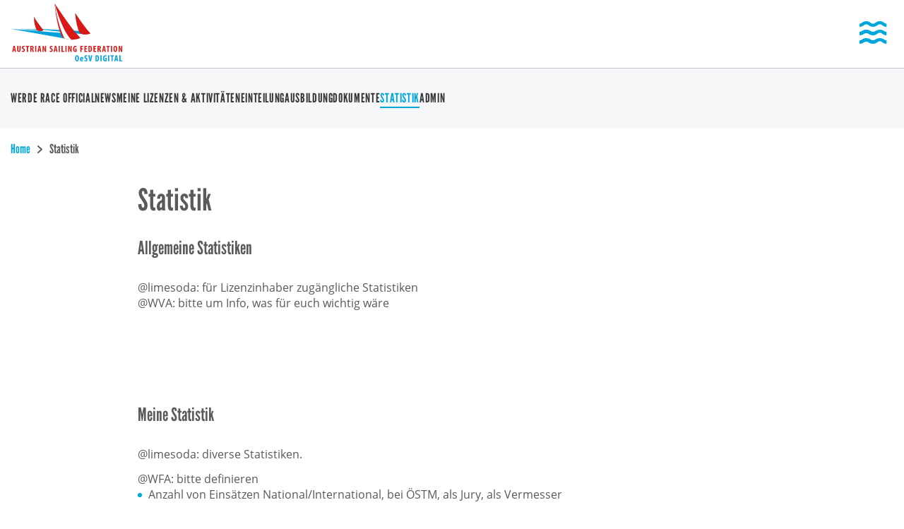

--- FILE ---
content_type: text/html; charset=utf-8
request_url: https://digital.segelverband.at/ro-portal/ro-statistik/
body_size: 3259
content:
<!DOCTYPE html>
<html lang="de">
<head>

<meta charset="utf-8">
<!-- 
	Website by LIMESODA Interactive Marketing GmbH | www.limesoda.com

	This website is powered by TYPO3 - inspiring people to share!
	TYPO3 is a free open source Content Management Framework initially created by Kasper Skaarhoj and licensed under GNU/GPL.
	TYPO3 is copyright 1998-2025 of Kasper Skaarhoj. Extensions are copyright of their respective owners.
	Information and contribution at https://typo3.org/
-->


<link rel="icon" href="/_assets/12d6b27de3745b4c3b247e6ea4f9bbcc/Icons/Favicons/favicon.ico" type="image/vnd.microsoft.icon">
<title>Statistik - OeSV-Digital</title>
<meta name="generator" content="TYPO3 CMS">
<meta name="viewport" content="width=device-width, initial-scale=1, maximum-scale=1">
<meta name="robots" content="index,follow">
<meta property="og:title" content="Statistik">
<meta property="og:type" content="website">
<meta property="og:url" content="https://digital.segelverband.at/ro-portal/ro-statistik/">
<meta property="og:site_name" content="OeSV-Digital">
<meta name="twitter:card" content="summary">
<meta name="twitter:title" content="Statistik">
<meta name="google" content="notranslate">
<meta name="apple-mobile-web-app-capable" content="no">
<meta name="format-detection" content="telephone=no">


<link rel="stylesheet" href="/typo3temp/assets/compressed/merged-a1b43e242bd64619b655775e6ecd4fc9-31ad435e92d75d539670e976572d35bb.css.gz?1765358880" media="all">




<script src="/typo3temp/assets/compressed/regattacalendar-b10ef10b65919ccd523922ef87829744.js.gz?1765358880" defer="defer"></script>
<script src="/_assets/5f18fe78fe36b76ae350aed094e33e69/JavaScript/main.js?1765358851" defer="defer"></script>



<link rel="preload" as="font" href="/_assets/12d6b27de3745b4c3b247e6ea4f9bbcc/Fonts/LeagueGothic/LeagueGothic.woff2" type="font/woff2" crossorigin="anonymous">
<link rel="preload" as="font" href="/_assets/5f18fe78fe36b76ae350aed094e33e69/Fonts/Icons/icons.woff2" type="font/woff2" crossorigin="anonymous">
<link rel="preload" as="font" href="/_assets/12d6b27de3745b4c3b247e6ea4f9bbcc/Fonts/OpenSans/open-sans-v18-latin-regular.woff2" type="font/woff2" crossorigin="anonymous">
<link rel="preload" as="font" href="/_assets/12d6b27de3745b4c3b247e6ea4f9bbcc/Fonts/OpenSans/open-sans-v18-latin-600.woff2" type="font/woff2" crossorigin="anonymous">
<link rel="apple-touch-icon" sizes="180x180" href="/_assets/12d6b27de3745b4c3b247e6ea4f9bbcc/Icons/Favicons/apple-touch-icon.png">
<link rel="icon" type="image/png" sizes="32x32" href="/_assets/12d6b27de3745b4c3b247e6ea4f9bbcc/Icons/Favicons/favicon-32x32.png">
<link rel="icon" type="image/png" sizes="16x16" href="/_assets/12d6b27de3745b4c3b247e6ea4f9bbcc/Icons/Favicons/favicon-16x16.png">
<link rel="manifest" href="/_assets/12d6b27de3745b4c3b247e6ea4f9bbcc/Icons/Favicons/site.webmanifest">
<link rel="mask-icon" href="/_assets/12d6b27de3745b4c3b247e6ea4f9bbcc/Icons/Favicons/safari-pinned-tab.svg" color="#5bbad5">
<meta name="msapplication-TileColor" content="#da532c">
<meta name="theme-color" content="#ffffff">
<!-- Matomo -->
<script type="text/javascript">
var _paq = window._paq = window._paq || [];
_paq.push(['disableCookies']);
_paq.push(['trackPageView']);
_paq.push(['enableLinkTracking']);
(function() {
var u="//matomo.segelverband.at/";
_paq.push(['setTrackerUrl', u+'matomo.php']);
_paq.push(['setSiteId', 1]);
var d=document, g=d.createElement('script'), s=d.getElementsByTagName('script')[0];
g.type='text/javascript'; g.async=true; g.src=u+'matomo.js'; s.parentNode.insertBefore(g,s);
})();
</script>
<!-- End Matomo Code -->
<link rel="dns-prefetch" href="//matomo.segelverband.at">
<link rel="preconnect" href="//matomo.segelverband.at">
<link rel="canonical" href="https://digital.segelverband.at/ro-portal/ro-statistik/"/>

</head>
<body id="p166" class="page-166 pagelevel-2 language-de backendlayout-default layout-1" itemscope itemtype="https://schema.org/WebPage">




<div class="wrapper"><header class="header"><div class="header-container"><nav class="navbar"><div class="navbar-left"><a class="navbar__home-link" title="Home" href="/"><img class="navbar-logo lazyload" alt="ÖSV Logo" loading="lazy" src="/_assets/5f18fe78fe36b76ae350aed094e33e69/Images/Logos/logo_big.svg" width="158" height="82" /></a></div><div class="navbar-right"><div class="navbar-right__row"><div class="navbar-toggle"><span class="sr-only" id="toggle-btn">Toggle Navbar</span><button class="navbar-toggle" data-toggle="#mainNav" data-toggle-global data-toggle-role="overlay"
                            aria-labelledby="toggle-btn"><span class="navbar-toggle__icon"></span></button></div><div class="navbar-nav" id="mainNav"><div class="navbar-nav__inner--mobile-only"><div class="navbar-nav__mobile-tab-container" x-data="{ tab: 'subNavTab' }"><div class="navbar-nav__switch"><button
            class="switch-btn"
            :class="{ 'switch-btn--active' : tab === 'mainNavTab' }"
            @click.prevent="tab = 'mainNavTab'">
            Hauptnavigation
        </button><button
            class="switch-btn"
            :class="{ 'switch-btn--active' : tab === 'subNavTab' }"
            @click.prevent="tab = 'subNavTab'">
            Submenü&nbsp;
        </button></div><div class="navbar-nav__main-nav-container" x-show="tab === 'mainNavTab'"><ul class="main-nav main-nav--0" role="menu"><li class="main-nav__item main-nav__item--0" role="none" ><a href="/regattakalender/"
                    class="main-nav__link main-nav__link--0"
                    role="menuitem" 
                    >
                    Regattakalender
                </a></li><li class="main-nav__item main-nav__item--0" role="none" ><a href="/news/"
                    class="main-nav__link main-nav__link--0"
                    role="menuitem" 
                    >
                    News
                </a></li><li class="main-nav__item main-nav__item--0" role="none" ><a href="/angebote/"
                    class="main-nav__link main-nav__link--0"
                    role="menuitem" 
                    >
                    Vorteilsclub
                </a></li><li class="main-nav__item main-nav__item--0" role="none" ><a href="/kontakt-impressum/"
                    class="main-nav__link main-nav__link--0"
                    role="menuitem" 
                    >
                    Kontakt &amp; Impressum
                </a></li><li class="main-nav__item main-nav__item--0" role="none" ><a href="/registrieren/"
                    class="main-nav__link main-nav__link--0"
                    role="menuitem" 
                    >
                    Registrieren
                </a></li></ul><ul class="user-nav" role="menu"><li class="user-nav__item"><a role="menuitem" class="user-nav__link user-nav__link--login" href="/">
                    Anmelden
                </a></li></ul></div><div class="navbar-nav__sub-nav-container" x-show="tab === 'subNavTab'"><nav class="sub-nav-container"><div class="sub-nav-inner--on-mobile"><ul class="sub-nav" role="menu"><li class="sub-nav__item" role="none"><a href="/ro-portal/race-official-werden/" class="sub-nav__link--mobile" role="menuitem">
                            
                            Werde Race Official
                        </a></li><li class="sub-nav__item" role="none"><a href="/ro-portal/ro-news/" class="sub-nav__link--mobile" role="menuitem">
                            
                            News
                        </a></li><li class="sub-nav__item" role="none"><a href="/ro-portal/meine-lizenz/" class="sub-nav__link--mobile" role="menuitem">
                            
                            Meine Lizenzen &amp; Aktivitäten
                        </a></li><li class="sub-nav__item" role="none"><a href="/ro-portal/ro-einteilung/" class="sub-nav__link--mobile" role="menuitem">
                            
                            Einteilung
                        </a></li><li class="sub-nav__item" role="none"><a href="/ro-portal/ausbildungsbereich/" class="sub-nav__link--mobile" role="menuitem">
                            
                            Ausbildung
                        </a></li><li class="sub-nav__item" role="none"><a href="/ro-portal/dokumente/" class="sub-nav__link--mobile" role="menuitem">
                            
                            Dokumente
                        </a></li><li class="sub-nav__item" role="none"><a href="/ro-portal/ro-statistik/" class="sub-nav__link--mobile" role="menuitem">
                            
                            Statistik
                        </a></li><li class="sub-nav__item" role="none"><a href="/ro-portal/ro-adminbereich/" class="sub-nav__link--mobile" role="menuitem">
                        
                        Admin
                    </a></li></ul></div></nav><ul class="user-nav" role="menu"><li class="user-nav__item"><a role="menuitem" class="user-nav__link user-nav__link--login" href="/">
                    Anmelden
                </a></li></ul></div></div></div><div class="navbar-nav__inner--large-only"><ul class="main-nav main-nav--0" role="menu"><li class="main-nav__item main-nav__item--0" role="none" ><a href="/regattakalender/"
                    class="main-nav__link main-nav__link--0"
                    role="menuitem" 
                    >
                    Regattakalender
                </a></li><li class="main-nav__item main-nav__item--0" role="none" ><a href="/news/"
                    class="main-nav__link main-nav__link--0"
                    role="menuitem" 
                    >
                    News
                </a></li><li class="main-nav__item main-nav__item--0" role="none" ><a href="/angebote/"
                    class="main-nav__link main-nav__link--0"
                    role="menuitem" 
                    >
                    Vorteilsclub
                </a></li><li class="main-nav__item main-nav__item--0" role="none" ><a href="/kontakt-impressum/"
                    class="main-nav__link main-nav__link--0"
                    role="menuitem" 
                    >
                    Kontakt &amp; Impressum
                </a></li><li class="main-nav__item main-nav__item--0" role="none" ><a href="/registrieren/"
                    class="main-nav__link main-nav__link--0"
                    role="menuitem" 
                    >
                    Registrieren
                </a></li></ul><ul class="user-nav" role="menu"><li class="user-nav__item"><a role="menuitem" class="user-nav__link user-nav__link--login" href="/">
                    Anmelden
                </a></li></ul></div></div></div></div></nav></div></header><section role="main" itemprop="mainContentOfPage"><div class="content-wrapper">

<div class="sub-nav-section">
    <nav class="sub-nav-container hide-on-mobile">
        <div class="sub-nav-inner--on-large">
            
            
                    
                        

<div class="sub-nav-subnav-container--on-large">
    <ul class="sub-nav" role="menu">
        
            
                    
                        <li class="sub-nav__item" role="none">
                            <a href="/ro-portal/race-official-werden/"
                                class="sub-nav__link--default"
                                role="menuitem"
                            >
                                
                                Werde Race Official
                            </a>
                        </li>
                    
                
        
            
                    
                        <li class="sub-nav__item" role="none">
                            <a href="/ro-portal/ro-news/"
                                class="sub-nav__link--default"
                                role="menuitem"
                            >
                                
                                News
                            </a>
                        </li>
                    
                
        
            
                    
                        <li class="sub-nav__item" role="none">
                            <a href="/ro-portal/meine-lizenz/"
                                class="sub-nav__link--default"
                                role="menuitem"
                            >
                                
                                Meine Lizenzen &amp; Aktivitäten
                            </a>
                        </li>
                    
                
        
            
                    
                        <li class="sub-nav__item" role="none">
                            <a href="/ro-portal/ro-einteilung/"
                                class="sub-nav__link--default"
                                role="menuitem"
                            >
                                
                                Einteilung
                            </a>
                        </li>
                    
                
        
            
                    
                        <li class="sub-nav__item" role="none">
                            <a href="/ro-portal/ausbildungsbereich/"
                                class="sub-nav__link--default"
                                role="menuitem"
                            >
                                
                                Ausbildung
                            </a>
                        </li>
                    
                
        
            
                    
                        <li class="sub-nav__item" role="none">
                            <a href="/ro-portal/dokumente/"
                                class="sub-nav__link--default"
                                role="menuitem"
                            >
                                
                                Dokumente
                            </a>
                        </li>
                    
                
        
            
                    
                        <li class="sub-nav__item" role="none">
                            <a href="/ro-portal/ro-statistik/"
                                class="sub-nav__link--default current"
                                role="menuitem"
                            >
                                
                                Statistik
                            </a>
                        </li>
                    
                
        
            
                    <li class="sub-nav__item" role="none">
                        <a href="/ro-portal/ro-adminbereich/"
                            class="sub-nav__link--default"
                            role="menuitem"
                        >
                            
                            Admin
                        </a>
                    </li>
                
        
    </ul>
</div>



                    
                
        </div>
    </nav>
</div>


<script type="application/ld+json">{"@context":"https://schema.org","@type":"BreadcrumbList","itemListElement":[{"@type":"ListItem","position":1,"item":{"@type":"WebPage","@id":"https://digital.segelverband.at/ro-portal/ro-statistik/","name":"Statistik"}}]}</script><nav class="breadcrumbs-container" aria-label="Breadcrumb"><ol class="breadcrumbs"><li class="breadcrumbs__item"><a class="breadcrumbs__link" href="/" target="">
                                Home
                            </a></li><li class="breadcrumbs__item" aria-current="page"><span class="breadcrumbs__text">Statistik</span></li></ol></nav><!--TYPO3SEARCH_begin--><div class="page-title"><h1>Statistik</h1></div><section class="section section__text "
                data-popup-extrawide="0"><div id="c332" class="frame  frame-default frame-type-text frame-layout-0"><div class=""><header><h2 >
                Allgemeine Statistiken
            </h2></header></div><p>@limesoda: für Lizenzinhaber zugängliche Statistiken<br> @WVA: bitte um Info, was für euch wichtig wäre</p><p>&nbsp;</p><p>&nbsp;</p></div></section><section class="section section__text "
                data-popup-extrawide="0"><div id="c360" class="frame  frame-default frame-type-text frame-layout-0"><div class=""><header><h2 >
                Meine Statistik
            </h2></header></div><p>@limesoda: diverse Statistiken.</p><p>@WFA: bitte definieren</p><ul class="list-normal"><li>Anzahl von Einsätzen National/International, bei ÖSTM, als Jury, als Vermesser</li></ul></div></section><!--TYPO3SEARCH_end--></div></section><footer class="footer"><div class="footer-inner"><ul class="footer-menu"><li class="footer-menu__item"><a class="footer-menu__link" href="/datenschutz/">Datenschutz</a></li><li class="footer-menu__item"><a class="footer-menu__link" href="/feedback/">Info &amp; Feedback</a></li><li class="footer-menu__item"><a class="footer-menu__link" href="/kontakt-impressum/">Kontakt &amp; Impressum</a></li><li class="footer-menu__item"><a class="footer-menu__link" href="https://www.limesoda.com" target="_blank">Site by LIMESODA</a></li></ul></div></footer></div>




</body>
</html>

--- FILE ---
content_type: text/css; charset=utf-8
request_url: https://digital.segelverband.at/typo3temp/assets/compressed/merged-a1b43e242bd64619b655775e6ecd4fc9-31ad435e92d75d539670e976572d35bb.css.gz?1765358880
body_size: 46176
content:
.ce-align-left{text-align:left;}.ce-align-center{text-align:center;}.ce-align-right{text-align:right;}.ce-table td,.ce-table th{vertical-align:top;}.ce-textpic,.ce-image,.ce-nowrap .ce-bodytext,.ce-gallery,.ce-row,.ce-uploads li,.ce-uploads div{overflow:hidden;}.ce-left .ce-gallery,.ce-column{float:left;}.ce-center .ce-outer{position:relative;float:right;right:50%;}.ce-center .ce-inner{position:relative;float:right;right:-50%;}.ce-right .ce-gallery{float:right;}.ce-gallery figure{display:table;margin:0;}.ce-gallery figcaption{display:table-caption;caption-side:bottom;}.ce-gallery img{display:block;}.ce-gallery iframe{border-width:0;}.ce-border img,.ce-border iframe{border:2px solid #000000;padding:0px;}.ce-intext.ce-right .ce-gallery,.ce-intext.ce-left .ce-gallery,.ce-above .ce-gallery{margin-bottom:10px;}.ce-image .ce-gallery{margin-bottom:0;}.ce-intext.ce-right .ce-gallery{margin-left:10px;}.ce-intext.ce-left .ce-gallery{margin-right:10px;}.ce-below .ce-gallery{margin-top:10px;}.ce-column{margin-right:10px;}.ce-column:last-child{margin-right:0;}.ce-row{margin-bottom:10px;}.ce-row:last-child{margin-bottom:0;}.ce-above .ce-bodytext{clear:both;}.ce-intext.ce-left ol,.ce-intext.ce-left ul{padding-left:40px;overflow:auto;}.ce-headline-left{text-align:left;}.ce-headline-center{text-align:center;}.ce-headline-right{text-align:right;}.ce-uploads{margin:0;padding:0;}.ce-uploads li{list-style:none outside none;margin:1em 0;}.ce-uploads img{float:left;padding-right:1em;vertical-align:top;}.ce-uploads span{display:block;}.ce-table{width:100%;max-width:100%;}.ce-table th,.ce-table td{padding:0.5em 0.75em;vertical-align:top;}.ce-table thead th{border-bottom:2px solid #dadada;}.ce-table th,.ce-table td{border-top:1px solid #dadada;}.ce-table-striped tbody tr:nth-of-type(odd){background-color:rgba(0,0,0,.05);}.ce-table-bordered th,.ce-table-bordered td{border:1px solid #dadada;}.frame-space-before-extra-small{margin-top:1em;}.frame-space-before-small{margin-top:2em;}.frame-space-before-medium{margin-top:3em;}.frame-space-before-large{margin-top:4em;}.frame-space-before-extra-large{margin-top:5em;}.frame-space-after-extra-small{margin-bottom:1em;}.frame-space-after-small{margin-bottom:2em;}.frame-space-after-medium{margin-bottom:3em;}.frame-space-after-large{margin-bottom:4em;}.frame-space-after-extra-large{margin-bottom:5em;}.frame-ruler-before:before{content:'';display:block;border-top:1px solid rgba(0,0,0,0.25);margin-bottom:2em;}.frame-ruler-after:after{content:'';display:block;border-bottom:1px solid rgba(0,0,0,0.25);margin-top:2em;}.frame-indent{margin-left:15%;margin-right:15%;}.frame-indent-left{margin-left:33%;}.frame-indent-right{margin-right:33%;}.leaflet-image-layer,.leaflet-layer,.leaflet-marker-icon,.leaflet-marker-shadow,.leaflet-pane,.leaflet-pane>canvas,.leaflet-pane>svg,.leaflet-tile,.leaflet-tile-container,.leaflet-zoom-box{left:0;position:absolute;top:0}.leaflet-container{overflow:hidden}.leaflet-marker-icon,.leaflet-marker-shadow,.leaflet-tile{-webkit-user-drag:none;-webkit-user-select:none;user-select:none}.leaflet-tile::selection{background:#0000}.leaflet-safari .leaflet-tile{image-rendering:-webkit-optimize-contrast}.leaflet-safari .leaflet-tile-container{height:1600px;-webkit-transform-origin:0 0;width:1600px}.leaflet-marker-icon,.leaflet-marker-shadow{display:block}.leaflet-container .leaflet-overlay-pane svg{max-height:none!important;max-width:none!important}.leaflet-container .leaflet-marker-pane img,.leaflet-container .leaflet-shadow-pane img,.leaflet-container .leaflet-tile,.leaflet-container .leaflet-tile-pane img,.leaflet-container img.leaflet-image-layer{max-height:none!important;max-width:none!important;padding:0;width:auto}.leaflet-container img.leaflet-tile{mix-blend-mode:plus-lighter}.leaflet-container.leaflet-touch-zoom{touch-action:pan-x pan-y}.leaflet-container.leaflet-touch-drag{touch-action:none;touch-action:pinch-zoom}.leaflet-container.leaflet-touch-drag.leaflet-touch-zoom{touch-action:none}.leaflet-container{-webkit-tap-highlight-color:transparent}.leaflet-container a{-webkit-tap-highlight-color:rgba(51,181,229,.4)}.leaflet-tile{filter:inherit;visibility:hidden}.leaflet-tile-loaded{visibility:inherit}.leaflet-zoom-box{box-sizing:border-box;height:0;width:0;z-index:800}.leaflet-overlay-pane svg{-moz-user-select:none}.leaflet-pane{z-index:400}.leaflet-tile-pane{z-index:200}.leaflet-overlay-pane{z-index:400}.leaflet-shadow-pane{z-index:500}.leaflet-marker-pane{z-index:600}.leaflet-tooltip-pane{z-index:650}.leaflet-popup-pane{z-index:700}.leaflet-map-pane canvas{z-index:100}.leaflet-map-pane svg{z-index:200}.leaflet-vml-shape{height:1px;width:1px}.lvml{behavior:url(#default#VML);display:inline-block;position:absolute}.leaflet-control{pointer-events:visiblePainted;pointer-events:auto;position:relative;z-index:800}.leaflet-bottom,.leaflet-top{pointer-events:none;position:absolute;z-index:1000}.leaflet-top{top:0}.leaflet-right{right:0}.leaflet-bottom{bottom:0}.leaflet-left{left:0}.leaflet-control{clear:both;float:left}.leaflet-right .leaflet-control{float:right}.leaflet-top .leaflet-control{margin-top:10px}.leaflet-bottom .leaflet-control{margin-bottom:10px}.leaflet-left .leaflet-control{margin-left:10px}.leaflet-right .leaflet-control{margin-right:10px}.leaflet-fade-anim .leaflet-popup{opacity:0;transition:opacity .2s linear}.leaflet-fade-anim .leaflet-map-pane .leaflet-popup{opacity:1}.leaflet-zoom-animated{transform-origin:0 0}svg.leaflet-zoom-animated{will-change:transform}.leaflet-zoom-anim .leaflet-zoom-animated{transition:transform .25s cubic-bezier(0,0,.25,1)}.leaflet-pan-anim .leaflet-tile,.leaflet-zoom-anim .leaflet-tile{transition:none}.leaflet-zoom-anim .leaflet-zoom-hide{visibility:hidden}.leaflet-interactive{cursor:pointer}.leaflet-grab{cursor:grab}.leaflet-crosshair,.leaflet-crosshair .leaflet-interactive{cursor:crosshair}.leaflet-control,.leaflet-popup-pane{cursor:auto}.leaflet-dragging .leaflet-grab,.leaflet-dragging .leaflet-grab .leaflet-interactive,.leaflet-dragging .leaflet-marker-draggable{cursor:move;cursor:grabbing}.leaflet-image-layer,.leaflet-marker-icon,.leaflet-marker-shadow,.leaflet-pane>svg path,.leaflet-tile-container{pointer-events:none}.leaflet-image-layer.leaflet-interactive,.leaflet-marker-icon.leaflet-interactive,.leaflet-pane>svg path.leaflet-interactive,svg.leaflet-image-layer.leaflet-interactive path{pointer-events:visiblePainted;pointer-events:auto}.leaflet-container{background:#ddd;outline-offset:1px}.leaflet-container a{color:#0078a8}.leaflet-zoom-box{background:#ffffff80;border:2px dotted #38f}.leaflet-container{font-family:Helvetica Neue,Arial,Helvetica,sans-serif;font-size:12px;font-size:.75rem;line-height:1.5}.leaflet-bar{border-radius:4px;box-shadow:0 1px 5px #000000a6}.leaflet-bar a{background-color:#fff;border-bottom:1px solid #ccc;color:#000;display:block;height:26px;line-height:26px;text-align:center;-webkit-text-decoration:none;text-decoration:none;width:26px}.leaflet-bar a,.leaflet-control-layers-toggle{background-position:50% 50%;background-repeat:no-repeat;display:block}.leaflet-bar a:focus,.leaflet-bar a:hover{background-color:#f4f4f4}.leaflet-bar a:first-child{border-top-left-radius:4px;border-top-right-radius:4px}.leaflet-bar a:last-child{border-bottom:none;border-bottom-left-radius:4px;border-bottom-right-radius:4px}.leaflet-bar a.leaflet-disabled{background-color:#f4f4f4;color:#bbb;cursor:default}.leaflet-touch .leaflet-bar a{height:30px;line-height:30px;width:30px}.leaflet-touch .leaflet-bar a:first-child{border-top-left-radius:2px;border-top-right-radius:2px}.leaflet-touch .leaflet-bar a:last-child{border-bottom-left-radius:2px;border-bottom-right-radius:2px}.leaflet-control-zoom-in,.leaflet-control-zoom-out{font:700 18px Lucida Console,Monaco,monospace;text-indent:1px}.leaflet-touch .leaflet-control-zoom-in,.leaflet-touch .leaflet-control-zoom-out{font-size:22px}.leaflet-control-layers{background:#fff;border-radius:5px;box-shadow:0 1px 5px #0006}.leaflet-control-layers-toggle{background-image:url('../../../_assets/5f18fe78fe36b76ae350aed094e33e69/Css/images/layers.png');height:36px;width:36px}.leaflet-retina .leaflet-control-layers-toggle{background-image:url('../../../_assets/5f18fe78fe36b76ae350aed094e33e69/Css/images/layers-2x.png');background-size:26px 26px}.leaflet-touch .leaflet-control-layers-toggle{height:44px;width:44px}.leaflet-control-layers .leaflet-control-layers-list,.leaflet-control-layers-expanded .leaflet-control-layers-toggle{display:none}.leaflet-control-layers-expanded .leaflet-control-layers-list{display:block;position:relative}.leaflet-control-layers-expanded{background:#fff;color:#333;padding:6px 10px 6px 6px}.leaflet-control-layers-scrollbar{overflow-x:hidden;overflow-y:scroll;padding-right:5px}.leaflet-control-layers-selector{margin-top:2px;position:relative;top:1px}.leaflet-control-layers label{display:block;font-size:13px;font-size:1.08333em}.leaflet-control-layers-separator{border-top:1px solid #ddd;height:0;margin:5px -10px 5px -6px}.leaflet-default-icon-path{background-image:url('../../../_assets/5f18fe78fe36b76ae350aed094e33e69/Css/images/marker-icon.png')}.leaflet-container .leaflet-control-attribution{background:#fff;background:#fffc;margin:0}.leaflet-control-attribution,.leaflet-control-scale-line{color:#333;line-height:1.4;padding:0 5px}.leaflet-control-attribution a{-webkit-text-decoration:none;text-decoration:none}.leaflet-control-attribution a:focus,.leaflet-control-attribution a:hover{-webkit-text-decoration:underline;text-decoration:underline}.leaflet-attribution-flag{display:inline!important;height:.6669em;vertical-align:initial!important;width:1em}.leaflet-left .leaflet-control-scale{margin-left:5px}.leaflet-bottom .leaflet-control-scale{margin-bottom:5px}.leaflet-control-scale-line{background:#fffc;border:2px solid #777;border-top:none;box-sizing:border-box;line-height:1.1;padding:2px 5px 1px;text-shadow:1px 1px #fff;white-space:nowrap}.leaflet-control-scale-line:not(:first-child){border-bottom:none;border-top:2px solid #777;margin-top:-2px}.leaflet-control-scale-line:not(:first-child):not(:last-child){border-bottom:2px solid #777}.leaflet-touch .leaflet-bar,.leaflet-touch .leaflet-control-attribution,.leaflet-touch .leaflet-control-layers{box-shadow:none}.leaflet-touch .leaflet-bar,.leaflet-touch .leaflet-control-layers{background-clip:padding-box;border:2px solid #0003}.leaflet-popup{margin-bottom:20px;position:absolute;text-align:center}.leaflet-popup-content-wrapper{border-radius:12px;padding:1px;text-align:left}.leaflet-popup-content{font-size:13px;font-size:1.08333em;line-height:1.3;margin:13px 24px 13px 20px;min-height:1px}.leaflet-popup-content p{margin:1.3em 0}.leaflet-popup-tip-container{height:20px;left:50%;margin-left:-20px;margin-top:-1px;overflow:hidden;pointer-events:none;position:absolute;width:40px}.leaflet-popup-tip{height:17px;margin:-10px auto 0;padding:1px;pointer-events:auto;transform:rotate(45deg);width:17px}.leaflet-popup-content-wrapper,.leaflet-popup-tip{background:#fff;box-shadow:0 3px 14px #0006;color:#333}.leaflet-container a.leaflet-popup-close-button{background:#0000;border:none;color:#757575;font:16px/24px Tahoma,Verdana,sans-serif;height:24px;position:absolute;right:0;text-align:center;-webkit-text-decoration:none;text-decoration:none;top:0;width:24px}.leaflet-container a.leaflet-popup-close-button:focus,.leaflet-container a.leaflet-popup-close-button:hover{color:#585858}.leaflet-popup-scrolled{overflow:auto}.leaflet-oldie .leaflet-popup-content-wrapper{-ms-zoom:1}.leaflet-oldie .leaflet-popup-tip{-ms-filter:"progid:DXImageTransform.Microsoft.Matrix(M11=0.70710678,M12=0.70710678,M21=-0.70710678,M22=0.70710678)";filter:progid:DXImageTransform.Microsoft.Matrix(M11=0.70710678,M12=0.70710678,M21=-0.70710678,M22=0.70710678);margin:0 auto;width:24px}.leaflet-oldie .leaflet-control-layers,.leaflet-oldie .leaflet-control-zoom,.leaflet-oldie .leaflet-popup-content-wrapper,.leaflet-oldie .leaflet-popup-tip{border:1px solid #999}.leaflet-div-icon{background:#fff;border:1px solid #666}.leaflet-tooltip{background-color:#fff;border:1px solid #fff;border-radius:3px;box-shadow:0 1px 3px #0006;color:#222;padding:6px;pointer-events:none;position:absolute;-webkit-user-select:none;user-select:none;white-space:nowrap}.leaflet-tooltip.leaflet-interactive{cursor:pointer;pointer-events:auto}.leaflet-tooltip-bottom:before,.leaflet-tooltip-left:before,.leaflet-tooltip-right:before,.leaflet-tooltip-top:before{background:#0000;border:6px solid #0000;content:"";pointer-events:none;position:absolute}.leaflet-tooltip-bottom{margin-top:6px}.leaflet-tooltip-top{margin-top:-6px}.leaflet-tooltip-bottom:before,.leaflet-tooltip-top:before{left:50%;margin-left:-6px}.leaflet-tooltip-top:before{border-top-color:#fff;bottom:0;margin-bottom:-12px}.leaflet-tooltip-bottom:before{border-bottom-color:#fff;margin-left:-6px;margin-top:-12px;top:0}.leaflet-tooltip-left{margin-left:-6px}.leaflet-tooltip-right{margin-left:6px}.leaflet-tooltip-left:before,.leaflet-tooltip-right:before{margin-top:-6px;top:50%}.leaflet-tooltip-left:before{border-left-color:#fff;margin-right:-12px;right:0}.leaflet-tooltip-right:before{border-right-color:#fff;left:0;margin-left:-12px}@media print{.leaflet-control{color-adjust:exact;-webkit-print-color-adjust:exact;print-color-adjust:exact}}.tippy-box[data-animation=fade][data-state=hidden]{opacity:0}[data-tippy-root]{max-width:calc(100vw - 10px)}.tippy-box{background-color:#333;border-radius:4px;color:#fff;font-size:14px;line-height:1.4;outline:0;position:relative;transition-property:transform,visibility,opacity;white-space:normal}.tippy-box[data-placement^=top]>.tippy-arrow{bottom:0}.tippy-box[data-placement^=top]>.tippy-arrow:before{border-top-color:initial;border-width:8px 8px 0;bottom:-7px;left:0;transform-origin:center top}.tippy-box[data-placement^=bottom]>.tippy-arrow{top:0}.tippy-box[data-placement^=bottom]>.tippy-arrow:before{border-bottom-color:initial;border-width:0 8px 8px;left:0;top:-7px;transform-origin:center bottom}.tippy-box[data-placement^=left]>.tippy-arrow{right:0}.tippy-box[data-placement^=left]>.tippy-arrow:before{border-left-color:initial;border-width:8px 0 8px 8px;right:-7px;transform-origin:center left}.tippy-box[data-placement^=right]>.tippy-arrow{left:0}.tippy-box[data-placement^=right]>.tippy-arrow:before{border-right-color:initial;border-width:8px 8px 8px 0;left:-7px;transform-origin:center right}.tippy-box[data-inertia][data-state=visible]{transition-timing-function:cubic-bezier(.54,1.5,.38,1.11)}.tippy-arrow{color:#333;height:16px;width:16px}.tippy-arrow:before{border-color:#0000;border-style:solid;content:"";position:absolute}.tippy-content{padding:5px 9px;position:relative;z-index:1}table.dataTable.dtr-inline.collapsed>tbody>tr>td.child,table.dataTable.dtr-inline.collapsed>tbody>tr>td.dataTables_empty,table.dataTable.dtr-inline.collapsed>tbody>tr>th.child{cursor:default!important}table.dataTable.dtr-inline.collapsed>tbody>tr>td.child:before,table.dataTable.dtr-inline.collapsed>tbody>tr>td.dataTables_empty:before,table.dataTable.dtr-inline.collapsed>tbody>tr>th.child:before{display:none!important}table.dataTable.dtr-inline.collapsed>tbody>tr>td.dtr-control,table.dataTable.dtr-inline.collapsed>tbody>tr>th.dtr-control{cursor:pointer}table.dataTable.dtr-inline.collapsed>tbody>tr>td.dtr-control:before,table.dataTable.dtr-inline.collapsed>tbody>tr>th.dtr-control:before{border-color:#0000 #0000 #0000 #00000080;border-style:solid;border-width:5px 0 5px 10px;box-sizing:border-box;content:"";display:inline-block;margin-right:.5em}table.dataTable.dtr-inline.collapsed>tbody>tr>td.dtr-control.arrow-right:before,table.dataTable.dtr-inline.collapsed>tbody>tr>th.dtr-control.arrow-right:before{border-color:#0000 #00000080 #0000 #0000;border-style:solid;border-width:5px 10px 5px 0}table.dataTable.dtr-inline.collapsed>tbody>tr.dtr-expanded>td.dtr-control:before,table.dataTable.dtr-inline.collapsed>tbody>tr.dtr-expanded>th.dtr-control:before{border-color:#00000080 #0000 #0000;border-style:solid;border-width:10px 5px 0}table.dataTable.dtr-inline.collapsed.compact>tbody>tr>td.dtr-control,table.dataTable.dtr-inline.collapsed.compact>tbody>tr>th.dtr-control{padding-left:.333em}table.dataTable.dtr-column>tbody>tr>td.control,table.dataTable.dtr-column>tbody>tr>td.dtr-control,table.dataTable.dtr-column>tbody>tr>th.control,table.dataTable.dtr-column>tbody>tr>th.dtr-control{cursor:pointer}table.dataTable.dtr-column>tbody>tr>td.control:before,table.dataTable.dtr-column>tbody>tr>td.dtr-control:before,table.dataTable.dtr-column>tbody>tr>th.control:before,table.dataTable.dtr-column>tbody>tr>th.dtr-control:before{border-color:#0000 #0000 #0000 #00000080;border-style:solid;border-width:5px 0 5px 10px;box-sizing:border-box;content:"";display:inline-block}table.dataTable.dtr-column>tbody>tr>td.control.arrow-right:before,table.dataTable.dtr-column>tbody>tr>td.dtr-control.arrow-right:before,table.dataTable.dtr-column>tbody>tr>th.control.arrow-right:before,table.dataTable.dtr-column>tbody>tr>th.dtr-control.arrow-right:before{border-color:#0000 #00000080 #0000 #0000;border-style:solid;border-width:5px 10px 5px 0}table.dataTable.dtr-column>tbody>tr.dtr-expanded td.control:before,table.dataTable.dtr-column>tbody>tr.dtr-expanded td.dtr-control:before,table.dataTable.dtr-column>tbody>tr.dtr-expanded th.control:before,table.dataTable.dtr-column>tbody>tr.dtr-expanded th.dtr-control:before{border-color:#00000080 #0000 #0000;border-style:solid;border-width:10px 5px 0}table.dataTable>tbody>tr.child{padding:.5em 1em}table.dataTable>tbody>tr.child:hover{background:#0000!important}table.dataTable>tbody>tr.child ul.dtr-details{display:inline-block;list-style-type:none;margin:0;padding:0}table.dataTable>tbody>tr.child ul.dtr-details>li{border-bottom:1px solid #efefef;padding:.5em 0}table.dataTable>tbody>tr.child ul.dtr-details>li:first-child{padding-top:0}table.dataTable>tbody>tr.child ul.dtr-details>li:last-child{border-bottom:none;padding-bottom:0}table.dataTable>tbody>tr.child span.dtr-title{display:inline-block;font-weight:700;min-width:75px}div.dtr-modal{box-sizing:border-box;height:100%;left:0;padding:10em 1em;position:fixed;top:0;width:100%;z-index:100}div.dtr-modal div.dtr-modal-display{background-color:#f5f5f7;border:1px solid #000;border-radius:.5em;bottom:0;box-shadow:0 12px 30px #0009;height:-webkit-fit-content;height:-moz-fit-content;height:fit-content;left:0;margin:auto;max-height:75%;overflow:auto;position:absolute;right:0;top:0;width:50%;z-index:102}div.dtr-modal div.dtr-modal-content{padding:2.5em;position:relative}div.dtr-modal div.dtr-modal-content h2{margin-top:0}div.dtr-modal div.dtr-modal-close{border-radius:3px;cursor:pointer;height:22px;position:absolute;right:6px;text-align:center;top:6px;width:22px;z-index:12}div.dtr-modal div.dtr-modal-background{background:#0009;bottom:0;left:0;position:fixed;right:0;top:0;z-index:101}@media screen and (max-width:767px){div.dtr-modal div.dtr-modal-display{width:95%}}html.dark table.dataTable>tbody>tr>td.dtr-control:before,html[data-bs-theme=dark] table.dataTable>tbody>tr>td.dtr-control:before{border-left-color:#ffffff80!important}html.dark table.dataTable>tbody>tr>td.dtr-control.arrow-right:before,html[data-bs-theme=dark] table.dataTable>tbody>tr>td.dtr-control.arrow-right:before{border-right-color:#ffffff80!important}html.dark table.dataTable>tbody>tr.dtr-expanded>td.dtr-control:before,html.dark table.dataTable>tbody>tr.dtr-expanded>th.dtr-control:before,html[data-bs-theme=dark] table.dataTable>tbody>tr.dtr-expanded>td.dtr-control:before,html[data-bs-theme=dark] table.dataTable>tbody>tr.dtr-expanded>th.dtr-control:before{border-left-color:#0000!important;border-right-color:#0000!important;border-top-color:#ffffff80!important}html.dark table.dataTable>tbody>tr.child ul.dtr-details>li,html[data-bs-theme=dark] table.dataTable>tbody>tr.child ul.dtr-details>li{border-bottom-color:#404346}html.dark div.dtr-modal div.dtr-modal-display,html[data-bs-theme=dark] div.dtr-modal div.dtr-modal-display{background-color:#212529;border:1px solid #ffffff26}div.dt-rowReorder-float-parent{border-radius:3px;outline:2px solid #0a59cb;overflow:hidden;position:absolute!important;table-layout:fixed;z-index:2001}div.dt-rowReorder-float-parent table.dt-rowReorder-float{background-color:#fff;margin:0!important;opacity:.9}div.dt-rowReorder-float-parent.drop-not-allowed{cursor:not-allowed}tr.dt-rowReorder-moving{outline:2px solid #888;outline-offset:-2px}body.dt-rowReorder-noOverflow{overflow-x:hidden}table.dataTable td.reorder{cursor:move;text-align:center}html.dark div.dt-rowReorder-float-parent{outline-color:#6ea8fe}html.dark div.dt-rowReorder-float-parent table.dt-rowReorder-float{background-color:var(--dt-html-background)}html.dark tr.dt-rowReorder-moving{outline-color:#aaa}table.dataTable tr.dtrg-group th{background-color:#0000001a;text-align:left}table.dataTable tr.dtrg-group.dtrg-level-0 th{font-weight:700}table.dataTable tr.dtrg-group.dtrg-level-1 th,table.dataTable tr.dtrg-group.dtrg-level-2 th,table.dataTable tr.dtrg-group.dtrg-level-3 th,table.dataTable tr.dtrg-group.dtrg-level-4 th,table.dataTable tr.dtrg-group.dtrg-level-5 th{background-color:#0000000d;font-size:.9em;padding-bottom:.25em;padding-left:2em;padding-top:.25em}table.dataTable tr.dtrg-group.dtrg-level-2 th{background-color:#00000003;padding-left:2.5em}table.dataTable tr.dtrg-group.dtrg-level-3 th{background-color:#00000003;padding-left:3em}table.dataTable tr.dtrg-group.dtrg-level-4 th{background-color:#00000003;padding-left:3.5em}table.dataTable tr.dtrg-group.dtrg-level-5 th{background-color:#00000003;padding-left:4em}html.dark table.dataTable tr.dtrg-group th{background-color:#ffffff1a}html.dark table.dataTable tr.dtrg-group.dtrg-level-1 th{background-color:#ffffff0d}html.dark table.dataTable tr.dtrg-group.dtrg-level-2 th,html.dark table.dataTable tr.dtrg-group.dtrg-level-3 th,html.dark table.dataTable tr.dtrg-group.dtrg-level-4 th,html.dark table.dataTable tr.dtrg-group.dtrg-level-5 th{background-color:#ffffff03}div.dtsp-topRow{align-content:flex-start;align-items:flex-start;border:2px solid #0000;border-radius:3px;display:flex;flex-direction:row;flex-wrap:nowrap;justify-content:space-around}div.dtsp-topRow input.dtsp-search{flex-basis:90px;max-width:none;min-width:50px;text-overflow:ellipsis}div.dtsp-topRow input.dtsp-search::placeholder{color:inherit}div.dtsp-topRow div.dtsp-subRow1{display:flex;flex:1 1 auto;flex-direction:row;flex-wrap:nowrap}div.dtsp-topRow div.dtsp-subRow1 div.dtsp-searchCont{position:relative;width:100%}div.dtsp-topRow div.dtsp-subRow1 input{box-sizing:border-box;font-size:1em;padding-right:2em;width:100%!important}div.dtsp-topRow div.dtsp-subRow1 input[disabled=disabled]{background-color:initial;border:none;box-shadow:none;box-sizing:initial;cursor:auto;height:-webkit-fit-content;height:-moz-fit-content;height:fit-content;min-height:1em;padding-bottom:0;padding-top:0}div.dtsp-topRow div.dtsp-subRow1 input[disabled=disabled]::placeholder{color:initial;opacity:1}div.dtsp-topRow div.dtsp-subRow1 button.dtsp-searchIcon{bottom:0;position:absolute;right:0;top:0}div.dtsp-topRow div.dtsp-subRow1 button.dtsp-searchIcon span{background-image:url("[data-uri]")!important;background-position:50%;background-repeat:no-repeat;background-size:12px}div.dtsp-topRow div.dtsp-subRow2{flex:0 0 auto;white-space:nowrap}div.dtsp-topRow button>span{display:inline-block;height:100%;width:100%}div.dtsp-topRow button.dtsp-nameButton span{background-image:url("[data-uri]")!important;background-position:50%;background-repeat:no-repeat;background-size:23px;vertical-align:bottom}div.dtsp-topRow button.dtsp-countButton span{background-image:url("[data-uri]")!important;background-position:50%;background-repeat:no-repeat;background-size:18px;vertical-align:bottom}div.dtsp-topRow button.dtsp-collapseButton span.dtsp-caret{display:inline-block;position:relative;top:9px}div.dtsp-topRow button.dtsp-collapseButton.dtsp-rotated{transform:rotate(180deg)}div.dtsp-searchPane table thead td,div.dtsp-searchPane table thead th{width:100%!important}div.dt-button-collection{z-index:2002}div.dt-button-collection.dtb-collection-closeable div.dtsp-titleRow{padding-right:25px}div.dtsp-columns-1{margin:0!important;max-width:100%;min-width:100%}div.dtsp-columns-2{margin:0!important;max-width:49%;min-width:49%}div.dtsp-columns-3{margin:0!important;max-width:32%;min-width:32%}div.dtsp-columns-4{margin:0!important;max-width:24%;min-width:24%}div.dtsp-columns-5{margin:0!important;max-width:19%;min-width:19%}div.dtsp-columns-6{margin:0!important;max-width:16%;min-width:16%}div.dtsp-columns-7{margin:0!important;max-width:14%;min-width:14%}div.dtsp-columns-8{margin:0!important;max-width:12%;min-width:12%}div.dtsp-columns-9{margin:0!important;max-width:10.5%;min-width:10.5%}div.dtsp-narrow{flex-direction:column!important}div.dtsp-narrow div.dtsp-subRow1,div.dtsp-narrow div.dtsp-subRow2{width:100%}div.dtsp-narrow div.dtsp-subRow2 button{margin:0!important;width:25%!important}div.dt-button-collection div.dtsp-panesContainer{margin-bottom:0;padding-left:1em;padding-right:1em}div.dtsp-panesContainer{flex-grow:1;margin-bottom:1em;max-width:100%}div.dtsp-searchPane div.dataTables_wrapper,div.dtsp-searchPane div.dt-container{width:100%}div.dtsp-searchPane div.dataTables_wrapper div.dataTables_layout_cell,div.dtsp-searchPane div.dt-container div.dataTables_layout_cell{padding:0}div.dtsp-searchPane div.dataTables_wrapper div.dt-layout-row,div.dtsp-searchPane div.dataTables_wrapper div.dt-layout-row div.dt-scroll,div.dtsp-searchPane div.dt-container div.dt-layout-row,div.dtsp-searchPane div.dt-container div.dt-layout-row div.dt-scroll{margin:0}div.dtsp-searchPane div.dataTables_wrapper div.dataTables_scrollHead,div.dtsp-searchPane div.dataTables_wrapper div.dt-scroll-head,div.dtsp-searchPane div.dt-container div.dataTables_scrollHead,div.dtsp-searchPane div.dt-container div.dt-scroll-head{display:none!important}div.dtsp-searchPane div.dataTables_wrapper div.dataTables_scrollBody,div.dtsp-searchPane div.dataTables_wrapper div.dt-scroll-body,div.dtsp-searchPane div.dt-container div.dataTables_scrollBody,div.dtsp-searchPane div.dt-container div.dt-scroll-body{background:#fff!important;border:none}div.dtsp-searchPane div.dataTables_wrapper div.dataTables_scrollBody thead,div.dtsp-searchPane div.dataTables_wrapper div.dt-scroll-body thead,div.dtsp-searchPane div.dt-container div.dataTables_scrollBody thead,div.dtsp-searchPane div.dt-container div.dt-scroll-body thead{display:none}div.dtsp-searchPane div.dataTables_wrapper div.dataTables_scrollBody table tr>td,div.dtsp-searchPane div.dataTables_wrapper div.dataTables_scrollBody table tr>th,div.dtsp-searchPane div.dataTables_wrapper div.dt-scroll-body table tr>td,div.dtsp-searchPane div.dataTables_wrapper div.dt-scroll-body table tr>th,div.dtsp-searchPane div.dt-container div.dataTables_scrollBody table tr>td,div.dtsp-searchPane div.dt-container div.dataTables_scrollBody table tr>th,div.dtsp-searchPane div.dt-container div.dt-scroll-body table tr>td,div.dtsp-searchPane div.dt-container div.dt-scroll-body table tr>th{padding:5px 10px}div.dtsp-searchPane div.dataTables_wrapper div.dataTables_scrollBody td.dtsp-nameColumn,div.dtsp-searchPane div.dataTables_wrapper div.dt-scroll-body td.dtsp-nameColumn,div.dtsp-searchPane div.dt-container div.dataTables_scrollBody td.dtsp-nameColumn,div.dtsp-searchPane div.dt-container div.dt-scroll-body td.dtsp-nameColumn{width:100%!important}div.dtsp-searchPane div.dataTables_wrapper div.dataTables_scrollBody div.dtsp-nameCont,div.dtsp-searchPane div.dataTables_wrapper div.dt-scroll-body div.dtsp-nameCont,div.dtsp-searchPane div.dt-container div.dataTables_scrollBody div.dtsp-nameCont,div.dtsp-searchPane div.dt-container div.dt-scroll-body div.dtsp-nameCont{align-content:flex-start;align-items:flex-start;display:flex;flex-direction:row;justify-content:flex-start;width:100%}div.dtsp-searchPane div.dataTables_wrapper div.dataTables_scrollBody div.dtsp-nameCont span.dtsp-name,div.dtsp-searchPane div.dataTables_wrapper div.dataTables_scrollBody div.dtsp-nameCont span.dtsp-pill,div.dtsp-searchPane div.dataTables_wrapper div.dt-scroll-body div.dtsp-nameCont span.dtsp-name,div.dtsp-searchPane div.dataTables_wrapper div.dt-scroll-body div.dtsp-nameCont span.dtsp-pill,div.dtsp-searchPane div.dt-container div.dataTables_scrollBody div.dtsp-nameCont span.dtsp-name,div.dtsp-searchPane div.dt-container div.dataTables_scrollBody div.dtsp-nameCont span.dtsp-pill,div.dtsp-searchPane div.dt-container div.dt-scroll-body div.dtsp-nameCont span.dtsp-name,div.dtsp-searchPane div.dt-container div.dt-scroll-body div.dtsp-nameCont span.dtsp-pill{cursor:default}div.dtsp-searchPane div.dataTables_wrapper div.dataTables_scrollBody div.dtsp-nameCont span.dtsp-name,div.dtsp-searchPane div.dataTables_wrapper div.dt-scroll-body div.dtsp-nameCont span.dtsp-name,div.dtsp-searchPane div.dt-container div.dataTables_scrollBody div.dtsp-nameCont span.dtsp-name,div.dtsp-searchPane div.dt-container div.dt-scroll-body div.dtsp-nameCont span.dtsp-name{display:inline-block;flex-grow:1;overflow:hidden;text-align:left;text-overflow:ellipsis;vertical-align:middle;white-space:nowrap}div.dtsp-searchPane div.dataTables_wrapper div.dataTables_scrollBody div.dtsp-nameCont span.dtsp-pill,div.dtsp-searchPane div.dataTables_wrapper div.dt-scroll-body div.dtsp-nameCont span.dtsp-pill,div.dtsp-searchPane div.dt-container div.dataTables_scrollBody div.dtsp-nameCont span.dtsp-pill,div.dtsp-searchPane div.dt-container div.dt-scroll-body div.dtsp-nameCont span.dtsp-pill{background-color:#cfcfcf;border-radius:10px;color:#000;display:inline-block;font-size:.9em;min-width:30px;padding:0 4px;text-align:center;width:auto}div.dtsp-searchPane div.dataTables_wrapper div.dataTables_scrollBody div.dtsp-nameCont span.dtsp-pill:empty,div.dtsp-searchPane div.dataTables_wrapper div.dt-scroll-body div.dtsp-nameCont span.dtsp-pill:empty,div.dtsp-searchPane div.dt-container div.dataTables_scrollBody div.dtsp-nameCont span.dtsp-pill:empty,div.dtsp-searchPane div.dt-container div.dt-scroll-body div.dtsp-nameCont span.dtsp-pill:empty{display:none}div.dtsp-panesContainer{clear:both;padding-left:0;padding-right:0;text-align:center}div.dtsp-panesContainer div.dtsp-searchPanes{align-content:flex-start;align-items:stretch;clear:both;display:flex;flex-direction:row;flex-wrap:wrap;justify-content:space-between;text-align:left}div.dtsp-panesContainer div.dtsp-searchPanes div.dtsp-searchPane{flex-grow:1;flex-shrink:0;font-size:.9em;margin-top:15px!important}div.dtsp-panesContainer div.dtsp-searchPanes div.dtsp-searchPane div.dataTables_wrapper,div.dtsp-panesContainer div.dtsp-searchPanes div.dtsp-searchPane div.dt-container{box-sizing:border-box;flex:1}div.dtsp-panesContainer div.dtsp-searchPanes div.dtsp-searchPane div.dataTables_wrapper div.dataTables_filter,div.dtsp-panesContainer div.dtsp-searchPanes div.dtsp-searchPane div.dataTables_wrapper div.dt-search,div.dtsp-panesContainer div.dtsp-searchPanes div.dtsp-searchPane div.dt-container div.dataTables_filter,div.dtsp-panesContainer div.dtsp-searchPanes div.dtsp-searchPane div.dt-container div.dt-search{display:none}div.dtsp-panesContainer div.dtsp-title{float:left;padding:10px 0}div.dtsp-panesContainer button.dtsp-clearAll,div.dtsp-panesContainer button.dtsp-collapseAll,div.dtsp-panesContainer button.dtsp-showAll{float:right}div.dts.dtsp-hidden,div.dtsp-hidden{display:none!important}html.dark div.dtsp-topRow div.dtsp-subRow1 div.dtsp-searchCont input[disabled=disabled]::placeholder,html[data-bs-theme=dark] div.dtsp-topRow div.dtsp-subRow1 div.dtsp-searchCont input[disabled=disabled]::placeholder{color:#fff}div.dtsp-searchPane div.dataTables_wrapper,div.dtsp-searchPane div.dt-container{border:1px solid #f0f0f0;border-radius:4px;overflow:hidden}div.dtsp-searchPane div.dataTables_wrapper:hover,div.dtsp-searchPane div.dt-container:hover{border:1px solid #cfcfcf}div.dtsp-searchPane div.dataTables_wrapper div.dt-scroll,div.dtsp-searchPane div.dt-container div.dt-scroll{margin:-.75em 0}div.dtsp-searchPane div.dataTables_wrapper table.dataTable,div.dtsp-searchPane div.dt-container table.dataTable{border-bottom:none!important}div.dtsp-searchPane div.dtsp-topRow{border:1px solid #0000}div.dtsp-searchPane div.dtsp-topRow div.dtsp-subRow1 input[disabled=disabled]{padding-bottom:5px}div.dtsp-searchPane div.dtsp-topRow div.dtsp-searchCont input.dtsp-search{border:none;padding-left:3px}div.dtsp-searchPane div.dtsp-topRow.dtsp-bordered{border:1px solid #f0f0f0;border-radius:3px}div.dtsp-searchPane div.dtsp-topRow.dtsp-bordered:hover{background-color:#f0f0f0}div.dtsp-searchPane button.dtsp-paneButton,div.dtsp-searchPane input.dtsp-paneInputButton{background-color:initial;border:0 solid #0000;display:inline-block;height:35px;margin:2px 2px 0;min-width:0;width:35px}div.dtsp-searchPane button.dtsp-paneButton:hover,div.dtsp-searchPane input.dtsp-paneInputButton:hover{background-color:#f0f0f0;border-radius:2px;cursor:pointer}div.dtsp-searchPane button.dtsp-paneButton{opacity:.6;vertical-align:middle}div.dtsp-panesContainer button.dtsp-clearAll,div.dtsp-panesContainer button.dtsp-collapseAll,div.dtsp-panesContainer button.dtsp-showAll{background-color:initial;border:1px solid #0000}div.dtsp-panesContainer button.dtsp-clearAll:hover,div.dtsp-panesContainer button.dtsp-collapseAll:hover,div.dtsp-panesContainer button.dtsp-showAll:hover{background-color:#f0f0f0;border-radius:2px;cursor:pointer}div.dtsp-panesContainer button.dtsp-disabledButton{color:#7c7c7c;cursor:default!important}div.dtsp-panesContainer button.dtsp-disabledButton:hover{background-color:initial}div.dtsp-panesContainer button.dtsp-disabledButton:focus{outline:none}@media screen and (max-width:767px){div.dtsp-columns-4,div.dtsp-columns-5,div.dtsp-columns-6{max-width:31%!important;min-width:31%!important}}@media screen and (max-width:640px){div.dtsp-searchPanes{flex-direction:column!important}div.dtsp-searchPane{max-width:98%!important;min-width:98%!important}}html.dark div.dtsp-topRow button.dtsp-countButton span,html.dark div.dtsp-topRow button.dtsp-nameButton span,html.dark div.dtsp-topRow div.dtsp-subRow1 button.dtsp-searchIcon span{filter:invert(1)}html.dark div.dtsp-topRow button.dtsp-paneButton,html.dark div.dtsp-topRow input.dtsp-paneInputButton{color:inherit}html.dark div.dtsp-topRow button.dtsp-paneButton:hover,html.dark div.dtsp-topRow input.dtsp-paneInputButton:hover{background-color:#404549}html.dark div.dtsp-topRow.dtsp-bordered{background:#2f3438!important;border:1px solid #fff3}html.dark div.dtsp-topRow.dtsp-bordered:hover{border:1px solid #ffffff4d}html.dark div.dtsp-panesContainer button.dtsp-clearAll,html.dark div.dtsp-panesContainer button.dtsp-collapseAll,html.dark div.dtsp-panesContainer button.dtsp-showAll{color:inherit}html.dark div.dtsp-panesContainer button.dtsp-clearAll:hover,html.dark div.dtsp-panesContainer button.dtsp-collapseAll:hover,html.dark div.dtsp-panesContainer button.dtsp-showAll:hover{background-color:#404549}html.dark div.dtsp-panesContainer button.dtsp-disabledButton{color:#7c7c7c}html.dark div.dtsp-searchPane div.dataTables_wrapper,html.dark div.dtsp-searchPane div.dt-container{border:1px solid #fff3}html.dark div.dtsp-searchPane div.dataTables_wrapper:hover,html.dark div.dtsp-searchPane div.dt-container:hover{border:1px solid #ffffff4d}html.dark div.dtsp-searchPane div.dataTables_wrapper div.dataTables_scrollBody,html.dark div.dtsp-searchPane div.dataTables_wrapper div.dt-scroll-body,html.dark div.dtsp-searchPane div.dt-container div.dataTables_scrollBody,html.dark div.dtsp-searchPane div.dt-container div.dt-scroll-body{background:#2f3438!important}html.dark div.dtsp-searchPane div.dataTables_wrapper div.dataTables_scrollBody div.dtsp-nameCont span.dtsp-pill,html.dark div.dtsp-searchPane div.dataTables_wrapper div.dt-scroll-body div.dtsp-nameCont span.dtsp-pill,html.dark div.dtsp-searchPane div.dt-container div.dataTables_scrollBody div.dtsp-nameCont span.dtsp-pill,html.dark div.dtsp-searchPane div.dt-container div.dt-scroll-body div.dtsp-nameCont span.dtsp-pill{background-color:#212529;color:inherit}table.dataTable>tbody>tr>.selected{background-color:#0d6efde6;color:rgb(var(--dt-row-selected-text))}div.dt-container span.select-info,div.dt-container span.select-item{margin-left:.5em}@media screen and (max-width:640px){div.dt-container span.select-info,div.dt-container span.select-item{display:block;margin-left:0}}table.dataTable>tbody>tr>.dt-select,table.dataTable>thead>tr>.dt-select{text-align:center;vertical-align:middle}table.dataTable>thead>tr>.dt-select input.dt-select-checkbox{margin-left:auto;margin-right:auto}table.dataTable input.dt-select-checkbox{-webkit-appearance:none;appearance:none;border:1px solid;border-radius:3px;color:inherit;display:inline-block;font-size:20px;height:12px;line-height:1em;margin-top:1px;position:relative;vertical-align:middle;width:12px}table.dataTable input.dt-select-checkbox:checked:after{content:"✓";display:block;margin-top:-8px}table.dataTable input.dt-select-checkbox:indeterminate:after{background-color:#000;border-radius:2px;content:" ";display:block;height:4px;left:3px;position:absolute;top:3px;width:4px}table.dataTable>tbody>tr.selected input.dt-select-checkbox:checked{border:1px solid}table.dataTable>tbody>tr>td.select-checkbox,table.dataTable>tbody>tr>th.select-checkbox{position:relative}table.dataTable>tbody>tr>td.select-checkbox:before,table.dataTable>tbody>tr>th.select-checkbox:before{border:1px solid;border-radius:3px;box-sizing:border-box;content:" ";display:block;height:12px;left:50%;margin-left:-6px;margin-top:-6px;position:absolute;top:50%;width:12px}table.dataTable>tbody>tr.selected>td.select-checkbox:before,table.dataTable>tbody>tr.selected>th.select-checkbox:before{border:1px solid;content:"✓";font-size:20px;line-height:6px;text-align:center}table.dataTable.compact>tbody>tr>td.select-checkbox:before,table.dataTable.compact>tbody>tr>th.select-checkbox:before{margin-top:-12px}table.dataTable.compact>tbody>tr.selected>td.select-checkbox:after,table.dataTable.compact>tbody>tr.selected>th.select-checkbox:after{margin-top:-16px}html.dark table.dataTable input.dt-select-checkbox:indeterminate:after,html[data-bs-theme=dark] table.dataTable input.dt-select-checkbox:indeterminate:after{background-color:#fff}.breadcrumbs-container,.container,.content--2-cols,.event-races__form,.event-races__header,.event-races__inner,.event-registration-finalization,.event-registration-finalization__tables,.event-registration-header,.event-registration-list,.event-scoring,.footer,.footer-banner,.frame-type-div,.frame-type-felogin_login>form,.frame-type-felogin_login>h3,.frame-type-felogin_login>p,.frame-type-felogin_passwordreset>form,.frame-type-felogin_passwordreset>h3,.frame-type-felogin_passwordreset>p,.frame-type-header,.frame-type-html,.frame-type-image,.frame-type-table,.frame-type-text,.frame-type-textpic,.frame-type-uploads,.header-container,.id__button-container,.member-container,.member-headline,.member-item__body,.member-item__header,.news-detail__back-link-wrap,.news-detail__data,.news-detail__meta,.news-detail__teaser,.news-detail__text,.news-detail__top,.news:not(.news-single),.page-error,.page-title,.section--alternative-layout .frame-type-image,.section__calendar_collection .frame,.section__default--oesvdigitalapp_admindashboard .frame,.section__default--oesvdigitalapp_advancedsettings .frame-default,.section__default--oesvdigitalapp_bmdimport .frame-default,.section__default--oesvdigitalapp_card .frame-type-list,.section__default--oesvdigitalapp_card .frame-type-list.frame-type-extrawide,.section__default--oesvdigitalapp_clubdashboard .frame,.section__default--oesvdigitalapp_declarationofcommitment .declaration-of-commitment,.section__default--oesvdigitalapp_declarationofcommitment .declaration-of-commitment.frame-type-extrawide,.section__default--oesvdigitalapp_declarationofcommitment .frame-type-list,.section__default--oesvdigitalapp_declarationofcommitment .frame-type-list.frame-type-extrawide,.section__default--oesvdigitalapp_eventdetail .frame-type-list,.section__default--oesvdigitalapp_eventexport .frame-type-list,.section__default--oesvdigitalapp_eventexport .frame-type-list.frame-type-extrawide,.section__default--oesvdigitalapp_eventraces .frame-type-list,.section__default--oesvdigitalapp_eventregistration .frame-type-list,.section__default--oesvdigitalapp_eventregistration .frame-type-list.frame-type-extrawide,.section__default--oesvdigitalapp_eventregistrationfinalization .frame-type-list,.section__default--oesvdigitalapp_eventregistrationlist .frame-type-list,.section__default--oesvdigitalapp_eventregistrationlist .frame-type-list.frame-type-extrawide,.section__default--oesvdigitalapp_eventscoring .frame-type-list,.section__default--oesvdigitalapp_eventscoring .frame-type-list.frame-type-extrawide,.section__default--oesvdigitalapp_formclubdata>.frame-type-list,.section__default--oesvdigitalapp_formclubdata>.frame-type-list.frame-type-extrawide,.section__default--oesvdigitalapp_formclubdisclaimer>.frame-type-list,.section__default--oesvdigitalapp_formclubmember>.frame-type-list,.section__default--oesvdigitalapp_formclubmember>.frame-type-list.frame-type-extrawide,.section__default--oesvdigitalapp_formformerclubmember>.frame-type-list,.section__default--oesvdigitalapp_formformerclubmember>.frame-type-list.frame-type-extrawide,.section__default--oesvdigitalapp_license .frame-type-list,.section__default--oesvdigitalapp_license .frame-type-list.frame-type-extrawide,.section__default--oesvdigitalapp_listviewclubmember>.frame-type-list,.section__default--oesvdigitalapp_listviewclubmember>.frame-type-list.frame-type-extrawide,.section__default--oesvdigitalapp_listviewforms .frame-type-list,.section__default--oesvdigitalapp_listviewforms .frame-type-list.frame-type-extrawide,.section__default--oesvdigitalapp_memberchangeemail .frame-default,.section__default--oesvdigitalapp_orderlicensecard .frame-type-list,.section__default--oesvdigitalapp_orderlicensecard .frame-type-list.frame-type-extrawide,.section__default--oesvdigitalapp_pdfform .frame,.section__default--oesvdigitalapp_personaldataexport .frame,.section__default--oesvdigitalapp_publish .frame-type-list,.section__default--oesvdigitalapp_publish .frame-type-list.frame-type-extrawide,.section__default--oesvdigitalapp_racesdashboard .frame,.section__default--oesvdigitalapp_requestlicense .frame-type-list,.section__default--oesvdigitalapp_requestlicense .frame-type-list.frame-type-extrawide,.section__default--oesvdigitalapp_userswitch .frame-type-list,.section__default--oesvdigitalapp_userswitch .frame-type-list.frame-type-extrawide,.section__default--oesvdigitalapp_yachtcertificate .frame-type-list,.section__default--oesvdigitalapp_yachtcertificate .frame-type-list.frame-type-extrawide,.section__default--oesvdigitalregistration_registration>.frame-type-list,.section__default--oesvdigitalregistration_registration>.frame-type-list.frame-type-extrawide,.section__news_newsliststicky header,.sub-nav-container,.typo3-messages,.us__button-container,[class*=frame-type-lsdatatables_listview],[class*=frame-type-oesvdigitalapp_listview]{margin-left:auto;margin-right:auto;padding-left:15px;padding-right:15px;width:100%}@media(min-width:1200px){.breadcrumbs-container,.container,.content--2-cols,.event-races__form,.event-races__header,.event-races__inner,.event-registration-finalization,.event-registration-finalization__tables,.event-registration-header,.event-registration-list,.event-scoring,.footer,.footer-banner,.frame-type-div,.frame-type-felogin_login>form,.frame-type-felogin_login>h3,.frame-type-felogin_login>p,.frame-type-felogin_passwordreset>form,.frame-type-felogin_passwordreset>h3,.frame-type-felogin_passwordreset>p,.frame-type-header,.frame-type-html,.frame-type-image,.frame-type-table,.frame-type-text,.frame-type-textpic,.frame-type-uploads,.header-container,.id__button-container,.member-container,.member-headline,.member-item__body,.member-item__header,.news-detail__back-link-wrap,.news-detail__data,.news-detail__meta,.news-detail__teaser,.news-detail__text,.news-detail__top,.news:not(.news-single),.page-error,.page-title,.section--alternative-layout .frame-type-image,.section__calendar_collection .frame,.section__default--oesvdigitalapp_admindashboard .frame,.section__default--oesvdigitalapp_advancedsettings .frame-default,.section__default--oesvdigitalapp_bmdimport .frame-default,.section__default--oesvdigitalapp_card .frame-type-list,.section__default--oesvdigitalapp_card .frame-type-list.frame-type-extrawide,.section__default--oesvdigitalapp_clubdashboard .frame,.section__default--oesvdigitalapp_declarationofcommitment .declaration-of-commitment,.section__default--oesvdigitalapp_declarationofcommitment .declaration-of-commitment.frame-type-extrawide,.section__default--oesvdigitalapp_declarationofcommitment .frame-type-list,.section__default--oesvdigitalapp_declarationofcommitment .frame-type-list.frame-type-extrawide,.section__default--oesvdigitalapp_eventdetail .frame-type-list,.section__default--oesvdigitalapp_eventexport .frame-type-list,.section__default--oesvdigitalapp_eventexport .frame-type-list.frame-type-extrawide,.section__default--oesvdigitalapp_eventraces .frame-type-list,.section__default--oesvdigitalapp_eventregistration .frame-type-list,.section__default--oesvdigitalapp_eventregistration .frame-type-list.frame-type-extrawide,.section__default--oesvdigitalapp_eventregistrationfinalization .frame-type-list,.section__default--oesvdigitalapp_eventregistrationlist .frame-type-list,.section__default--oesvdigitalapp_eventregistrationlist .frame-type-list.frame-type-extrawide,.section__default--oesvdigitalapp_eventscoring .frame-type-list,.section__default--oesvdigitalapp_eventscoring .frame-type-list.frame-type-extrawide,.section__default--oesvdigitalapp_formclubdata>.frame-type-list,.section__default--oesvdigitalapp_formclubdata>.frame-type-list.frame-type-extrawide,.section__default--oesvdigitalapp_formclubdisclaimer>.frame-type-list,.section__default--oesvdigitalapp_formclubmember>.frame-type-list,.section__default--oesvdigitalapp_formclubmember>.frame-type-list.frame-type-extrawide,.section__default--oesvdigitalapp_formformerclubmember>.frame-type-list,.section__default--oesvdigitalapp_formformerclubmember>.frame-type-list.frame-type-extrawide,.section__default--oesvdigitalapp_license .frame-type-list,.section__default--oesvdigitalapp_license .frame-type-list.frame-type-extrawide,.section__default--oesvdigitalapp_listviewclubmember>.frame-type-list,.section__default--oesvdigitalapp_listviewclubmember>.frame-type-list.frame-type-extrawide,.section__default--oesvdigitalapp_listviewforms .frame-type-list,.section__default--oesvdigitalapp_listviewforms .frame-type-list.frame-type-extrawide,.section__default--oesvdigitalapp_memberchangeemail .frame-default,.section__default--oesvdigitalapp_orderlicensecard .frame-type-list,.section__default--oesvdigitalapp_orderlicensecard .frame-type-list.frame-type-extrawide,.section__default--oesvdigitalapp_pdfform .frame,.section__default--oesvdigitalapp_personaldataexport .frame,.section__default--oesvdigitalapp_publish .frame-type-list,.section__default--oesvdigitalapp_publish .frame-type-list.frame-type-extrawide,.section__default--oesvdigitalapp_racesdashboard .frame,.section__default--oesvdigitalapp_requestlicense .frame-type-list,.section__default--oesvdigitalapp_requestlicense .frame-type-list.frame-type-extrawide,.section__default--oesvdigitalapp_userswitch .frame-type-list,.section__default--oesvdigitalapp_userswitch .frame-type-list.frame-type-extrawide,.section__default--oesvdigitalapp_yachtcertificate .frame-type-list,.section__default--oesvdigitalapp_yachtcertificate .frame-type-list.frame-type-extrawide,.section__default--oesvdigitalregistration_registration>.frame-type-list,.section__default--oesvdigitalregistration_registration>.frame-type-list.frame-type-extrawide,.section__news_newsliststicky header,.sub-nav-container,.typo3-messages,.us__button-container,[class*=frame-type-lsdatatables_listview],[class*=frame-type-oesvdigitalapp_listview]{max-width:1140px}}.container-fluid{margin-left:auto;margin-right:auto;padding-left:15px;padding-right:15px;width:100%}.ce-uploads--row,.certificate,.content__row,.image-only--gallery,.licenses,.member-item__login,.news-list-view,.row,.section__default--oesvdigitalapp_admindashboard .dashboard__inner,.section__default--oesvdigitalapp_admindashboard .dashboard__row,.section__default--oesvdigitalapp_clubdashboard .dashboard__inner,.section__default--oesvdigitalapp_clubdashboard .dashboard__row,.section__default--oesvdigitalapp_racesdashboard .dashboard__inner,.section__default--oesvdigitalapp_racesdashboard .dashboard__row,.sub-nav-inner--on-large,.textpic{display:flex;flex-wrap:wrap;margin-left:-15px;margin-right:-15px}.no-gutters{margin-left:0;margin-right:0}.no-gutters>.col,.no-gutters>[class*=col-]{padding-left:0;padding-right:0}.ce-uploads--row li,.certificate__item,.col,.col-1,.col-10,.col-11,.col-12,.col-2,.col-3,.col-4,.col-5,.col-6,.col-7,.col-8,.col-9,.col-auto,.col-lg,.col-lg-1,.col-lg-10,.col-lg-11,.col-lg-12,.col-lg-2,.col-lg-3,.col-lg-4,.col-lg-5,.col-lg-6,.col-lg-7,.col-lg-8,.col-lg-9,.col-lg-auto,.col-md,.col-md-1,.col-md-10,.col-md-11,.col-md-12,.col-md-2,.col-md-3,.col-md-4,.col-md-5,.col-md-6,.col-md-7,.col-md-8,.col-md-9,.col-md-auto,.col-sm,.col-sm-1,.col-sm-10,.col-sm-11,.col-sm-12,.col-sm-2,.col-sm-3,.col-sm-4,.col-sm-5,.col-sm-6,.col-sm-7,.col-sm-8,.col-sm-9,.col-sm-auto,.col-xl,.col-xl-1,.col-xl-10,.col-xl-11,.col-xl-12,.col-xl-2,.col-xl-3,.col-xl-4,.col-xl-5,.col-xl-6,.col-xl-7,.col-xl-8,.col-xl-9,.col-xl-auto,.content__col,.event-scoring__col,.frame-layout-1 .textpic__image--left,.frame-layout-1 .textpic__image--right,.frame-layout-1 .textpic__text--left,.frame-layout-1 .textpic__text--right,.image-only--gallery .image,.licenses__item,.member-item__login-item,.member-item__login-item:first-child,.member-item__personal-information-item,.news-detail__data-item,.news-item--col,.news-item--pagination,.section__default--oesvdigitalapp_admindashboard .dashboard__container,.section__default--oesvdigitalapp_admindashboard .dashboard__facts-item,.section__default--oesvdigitalapp_admindashboard .dashboard__facts-item.dashboard__facts-item--3col,.section__default--oesvdigitalapp_admindashboard .dashboard__facts-title,.section__default--oesvdigitalapp_admindashboard .dashboard__member-lookup,.section__default--oesvdigitalapp_clubdashboard .dashboard__container,.section__default--oesvdigitalapp_clubdashboard .dashboard__facts-item,.section__default--oesvdigitalapp_clubdashboard .dashboard__facts-item.dashboard__facts-item--3col,.section__default--oesvdigitalapp_clubdashboard .dashboard__facts-title,.section__default--oesvdigitalapp_clubdashboard .dashboard__member-lookup,.section__default--oesvdigitalapp_racesdashboard .dashboard__container,.section__default--oesvdigitalapp_racesdashboard .dashboard__facts-item,.section__default--oesvdigitalapp_racesdashboard .dashboard__facts-item.dashboard__facts-item--3col,.section__default--oesvdigitalapp_racesdashboard .dashboard__facts-title,.section__default--oesvdigitalapp_racesdashboard .dashboard__member-lookup,.sub-nav-select-container--on-large,.sub-nav-subnav-container--on-large,.textpic__image--above,.textpic__image--below,.textpic__image--left,.textpic__image--right,.textpic__text--above,.textpic__text--below,.textpic__text--left,.textpic__text--right{min-height:1px;padding-left:15px;padding-right:15px;position:relative;width:100%}.col{flex-basis:0;flex-grow:1;max-width:100%}.col-auto{flex:0 0 auto;max-width:none;width:auto}.col-1{flex:0 0 8.3333333333%;max-width:8.3333333333%}.col-2{flex:0 0 16.6666666667%;max-width:16.6666666667%}.col-3{flex:0 0 25%;max-width:25%}.col-4,.section__default--oesvdigitalapp_admindashboard .dashboard__facts-item.dashboard__facts-item--3col,.section__default--oesvdigitalapp_clubdashboard .dashboard__facts-item.dashboard__facts-item--3col,.section__default--oesvdigitalapp_racesdashboard .dashboard__facts-item.dashboard__facts-item--3col{flex:0 0 33.3333333333%;max-width:33.3333333333%}.col-5{flex:0 0 41.6666666667%;max-width:41.6666666667%}.col-6,.section__default--oesvdigitalapp_admindashboard .dashboard__facts-item,.section__default--oesvdigitalapp_clubdashboard .dashboard__facts-item,.section__default--oesvdigitalapp_racesdashboard .dashboard__facts-item{flex:0 0 50%;max-width:50%}.col-7{flex:0 0 58.3333333333%;max-width:58.3333333333%}.col-8{flex:0 0 66.6666666667%;max-width:66.6666666667%}.col-9{flex:0 0 75%;max-width:75%}.col-10{flex:0 0 83.3333333333%;max-width:83.3333333333%}.col-11{flex:0 0 91.6666666667%;max-width:91.6666666667%}.col-12,.news-detail__data-item,.section__default--oesvdigitalapp_admindashboard .dashboard__facts-title,.section__default--oesvdigitalapp_admindashboard .dashboard__member-lookup,.section__default--oesvdigitalapp_clubdashboard .dashboard__facts-title,.section__default--oesvdigitalapp_clubdashboard .dashboard__member-lookup,.section__default--oesvdigitalapp_racesdashboard .dashboard__facts-title,.section__default--oesvdigitalapp_racesdashboard .dashboard__member-lookup{flex:0 0 100%;max-width:100%}.order-first{order:-1}.order-last{order:13}.order-0{order:0}.order-1{order:1}.order-2{order:2}.order-3{order:3}.order-4{order:4}.order-5{order:5}.order-6{order:6}.order-7{order:7}.order-8{order:8}.order-9{order:9}.order-10{order:10}.order-11{order:11}.order-12{order:12}.offset-1{margin-left:8.3333333333%}.offset-2{margin-left:16.6666666667%}.offset-3{margin-left:25%}.offset-4{margin-left:33.3333333333%}.offset-5{margin-left:41.6666666667%}.offset-6{margin-left:50%}.offset-7{margin-left:58.3333333333%}.offset-8{margin-left:66.6666666667%}.offset-9{margin-left:75%}.offset-10{margin-left:83.3333333333%}.offset-11{margin-left:91.6666666667%}@media(min-width:576px){.col-sm{flex-basis:0;flex-grow:1;max-width:100%}.col-sm-auto{flex:0 0 auto;max-width:none;width:auto}.col-sm-1{flex:0 0 8.3333333333%;max-width:8.3333333333%}.col-sm-2{flex:0 0 16.6666666667%;max-width:16.6666666667%}.col-sm-3{flex:0 0 25%;max-width:25%}.col-sm-4{flex:0 0 33.3333333333%;max-width:33.3333333333%}.col-sm-5,.member-item__login-item{flex:0 0 41.6666666667%;max-width:41.6666666667%}.col-sm-6,.member-item__login-item:first-child,.member-item__personal-information-item,.news-detail__data-item{flex:0 0 50%;max-width:50%}.col-sm-7{flex:0 0 58.3333333333%;max-width:58.3333333333%}.col-sm-8{flex:0 0 66.6666666667%;max-width:66.6666666667%}.col-sm-9{flex:0 0 75%;max-width:75%}.col-sm-10{flex:0 0 83.3333333333%;max-width:83.3333333333%}.col-sm-11{flex:0 0 91.6666666667%;max-width:91.6666666667%}.col-sm-12{flex:0 0 100%;max-width:100%}.order-sm-first{order:-1}.order-sm-last{order:13}.order-sm-0{order:0}.order-sm-1{order:1}.order-sm-2{order:2}.order-sm-3{order:3}.order-sm-4{order:4}.order-sm-5{order:5}.order-sm-6{order:6}.order-sm-7{order:7}.order-sm-8{order:8}.order-sm-9{order:9}.order-sm-10{order:10}.order-sm-11{order:11}.order-sm-12{order:12}.offset-sm-0{margin-left:0}.offset-sm-1{margin-left:8.3333333333%}.offset-sm-2{margin-left:16.6666666667%}.offset-sm-3{margin-left:25%}.offset-sm-4{margin-left:33.3333333333%}.offset-sm-5{margin-left:41.6666666667%}.offset-sm-6{margin-left:50%}.offset-sm-7{margin-left:58.3333333333%}.offset-sm-8{margin-left:66.6666666667%}.offset-sm-9{margin-left:75%}.offset-sm-10{margin-left:83.3333333333%}.offset-sm-11{margin-left:91.6666666667%}}@media(min-width:768px){.col-md{flex-basis:0;flex-grow:1;max-width:100%}.col-md-auto{flex:0 0 auto;max-width:none;width:auto}.col-md-1{flex:0 0 8.3333333333%;max-width:8.3333333333%}.col-md-2{flex:0 0 16.6666666667%;max-width:16.6666666667%}.col-md-3,.sub-nav-select-container--on-large{flex:0 0 25%;max-width:25%}.col-md-4,.frame-layout-1 .textpic__image--left,.frame-layout-1 .textpic__image--right,.image-only--gallery .image,.news-detail__data-item,.news-item--col{flex:0 0 33.3333333333%;max-width:33.3333333333%}.col-md-5{flex:0 0 41.6666666667%;max-width:41.6666666667%}.ce-uploads--row li,.col-md-6,.event-scoring__col,.section__default--oesvdigitalapp_admindashboard .dashboard__container,.section__default--oesvdigitalapp_clubdashboard .dashboard__container,.section__default--oesvdigitalapp_racesdashboard .dashboard__container,.textpic__image--left,.textpic__image--right,.textpic__text--left,.textpic__text--right{flex:0 0 50%;max-width:50%}.col-md-7{flex:0 0 58.3333333333%;max-width:58.3333333333%}.col-md-8,.frame-layout-1 .textpic__text--left,.frame-layout-1 .textpic__text--right{flex:0 0 66.6666666667%;max-width:66.6666666667%}.col-md-9,.sub-nav-subnav-container--on-large{flex:0 0 75%;max-width:75%}.col-md-10{flex:0 0 83.3333333333%;max-width:83.3333333333%}.col-md-11{flex:0 0 91.6666666667%;max-width:91.6666666667%}.col-md-12,.news-item--pagination,.textpic__image--above,.textpic__image--below,.textpic__text--above,.textpic__text--below{flex:0 0 100%;max-width:100%}.order-md-first{order:-1}.order-md-last{order:13}.order-md-0{order:0}.order-md-1{order:1}.order-md-2{order:2}.order-md-3{order:3}.order-md-4{order:4}.order-md-5{order:5}.order-md-6{order:6}.order-md-7{order:7}.order-md-8{order:8}.order-md-9{order:9}.order-md-10{order:10}.order-md-11{order:11}.order-md-12{order:12}.offset-md-0{margin-left:0}.offset-md-1{margin-left:8.3333333333%}.offset-md-2{margin-left:16.6666666667%}.offset-md-3{margin-left:25%}.offset-md-4{margin-left:33.3333333333%}.offset-md-5{margin-left:41.6666666667%}.offset-md-6{margin-left:50%}.offset-md-7{margin-left:58.3333333333%}.offset-md-8{margin-left:66.6666666667%}.offset-md-9{margin-left:75%}.offset-md-10{margin-left:83.3333333333%}.offset-md-11{margin-left:91.6666666667%}}@media(min-width:920px){.col-lg{flex-basis:0;flex-grow:1;max-width:100%}.col-lg-auto{flex:0 0 auto;max-width:none;width:auto}.col-lg-1{flex:0 0 8.3333333333%;max-width:8.3333333333%}.col-lg-2{flex:0 0 16.6666666667%;max-width:16.6666666667%}.col-lg-3,.news-detail__data-item{flex:0 0 25%;max-width:25%}.ce-uploads--row li,.col-lg-4{flex:0 0 33.3333333333%;max-width:33.3333333333%}.col-lg-5{flex:0 0 41.6666666667%;max-width:41.6666666667%}.certificate__item,.col-lg-6,.content__col,.licenses__item{flex:0 0 50%;max-width:50%}.col-lg-7{flex:0 0 58.3333333333%;max-width:58.3333333333%}.col-lg-8{flex:0 0 66.6666666667%;max-width:66.6666666667%}.col-lg-9{flex:0 0 75%;max-width:75%}.col-lg-10{flex:0 0 83.3333333333%;max-width:83.3333333333%}.col-lg-11{flex:0 0 91.6666666667%;max-width:91.6666666667%}.col-lg-12{flex:0 0 100%;max-width:100%}.order-lg-first{order:-1}.order-lg-last{order:13}.order-lg-0{order:0}.order-lg-1{order:1}.order-lg-2{order:2}.order-lg-3{order:3}.order-lg-4{order:4}.order-lg-5{order:5}.order-lg-6{order:6}.order-lg-7{order:7}.order-lg-8{order:8}.order-lg-9{order:9}.order-lg-10{order:10}.order-lg-11{order:11}.order-lg-12{order:12}.offset-lg-0{margin-left:0}.offset-lg-1{margin-left:8.3333333333%}.offset-lg-2{margin-left:16.6666666667%}.offset-lg-3{margin-left:25%}.offset-lg-4{margin-left:33.3333333333%}.offset-lg-5{margin-left:41.6666666667%}.offset-lg-6{margin-left:50%}.offset-lg-7{margin-left:58.3333333333%}.offset-lg-8{margin-left:66.6666666667%}.offset-lg-9{margin-left:75%}.offset-lg-10{margin-left:83.3333333333%}.offset-lg-11{margin-left:91.6666666667%}}@media(min-width:1200px){.col-xl{flex-basis:0;flex-grow:1;max-width:100%}.col-xl-auto{flex:0 0 auto;max-width:none;width:auto}.col-xl-1{flex:0 0 8.3333333333%;max-width:8.3333333333%}.col-xl-2{flex:0 0 16.6666666667%;max-width:16.6666666667%}.col-xl-3{flex:0 0 25%;max-width:25%}.col-xl-4{flex:0 0 33.3333333333%;max-width:33.3333333333%}.col-xl-5{flex:0 0 41.6666666667%;max-width:41.6666666667%}.col-xl-6{flex:0 0 50%;max-width:50%}.col-xl-7{flex:0 0 58.3333333333%;max-width:58.3333333333%}.col-xl-8{flex:0 0 66.6666666667%;max-width:66.6666666667%}.col-xl-9{flex:0 0 75%;max-width:75%}.col-xl-10{flex:0 0 83.3333333333%;max-width:83.3333333333%}.col-xl-11{flex:0 0 91.6666666667%;max-width:91.6666666667%}.col-xl-12{flex:0 0 100%;max-width:100%}.order-xl-first{order:-1}.order-xl-last{order:13}.order-xl-0{order:0}.order-xl-1{order:1}.order-xl-2{order:2}.order-xl-3{order:3}.order-xl-4{order:4}.order-xl-5{order:5}.order-xl-6{order:6}.order-xl-7{order:7}.order-xl-8{order:8}.order-xl-9{order:9}.order-xl-10{order:10}.order-xl-11{order:11}.order-xl-12{order:12}.offset-xl-0{margin-left:0}.offset-xl-1{margin-left:8.3333333333%}.offset-xl-2{margin-left:16.6666666667%}.offset-xl-3{margin-left:25%}.offset-xl-4{margin-left:33.3333333333%}.offset-xl-5{margin-left:41.6666666667%}.offset-xl-6{margin-left:50%}.offset-xl-7{margin-left:58.3333333333%}.offset-xl-8{margin-left:66.6666666667%}.offset-xl-9{margin-left:75%}.offset-xl-10{margin-left:83.3333333333%}.offset-xl-11{margin-left:91.6666666667%}}.flex-row{flex-direction:row}.flex-column,.id__body--column,.id__card--column,.news-item__top{flex-direction:column}.flex-row-reverse,.textpic--below,.textpic--right{flex-direction:row-reverse}.flex-column-reverse,.news-item__top{flex-direction:column-reverse}.breadcrumbs,.flex-wrap,.member-image-form__controls,.member-item__login-item,.member-item__personal-information-item,.member-popup__links,.news-detail__data,.news-item__meta{flex-wrap:wrap}.flex-nowrap{flex-wrap:nowrap}.flex-wrap-reverse{flex-wrap:wrap-reverse}.justify-content-start{justify-content:flex-start}.frame-type-image .tns-controls,.justify-content-end,.member-form__actions{justify-content:flex-end}.certificate__image,.checkbox-label--default:after,.id__image,.justify-content-center,.license__image,.member-item__photo,.member-personal__image,.member-photo-form__preview-img-container,.member-popup,.radio__label:after,.swiper-pagination{justify-content:center}.certificate-property-group,.certificate__header,.id__body,.id__header,.justify-content-between,.license__header,.member-headline__row,.member-item__login-item,.member-item__personal-information-item,.navbar{justify-content:space-between}.justify-content-around{justify-content:space-around}.align-items-start,.certificate-property-group,.member-item__login{align-items:flex-start}.align-items-end,.certificate__header,.id__header,.license__header,.member-item__photo,.member-photo-form__preview-img-container{align-items:flex-end}.align-items-center,.ce-uploads__link-flex,.ce-uploads__link-inline-flex,.ce-uploads__list-item,.ce-uploads__list-item-inner,.certificate__image,.checkbox--slider,.checkbox-label--default:after,.connected-profile__link,.id__image,.license__image,.member-form__preview,.member-headline__row,.member-image-form__controls,.member-item__login-item,.member-item__personal-information-item,.member-personal,.member-personal__image,.member-popup,.meta-nav,.navbar,.navbar-right__row,.radio__label:after{align-items:center}.align-items-baseline{align-items:baseline}.align-items-stretch{align-items:stretch}.align-content-start{align-content:flex-start}.align-content-end{align-content:flex-end}.align-content-center{align-content:center}.align-content-between{align-content:space-between}.align-content-around{align-content:space-around}.align-content-stretch{align-content:stretch}.align-self-auto{align-self:auto}.align-self-start{align-self:flex-start}.align-self-end{align-self:flex-end}.align-self-center{align-self:center}.align-self-baseline{align-self:baseline}.align-self-stretch{align-self:stretch}@media(min-width:576px){.flex-sm-row{flex-direction:row}.flex-sm-column{flex-direction:column}.flex-sm-row-reverse{flex-direction:row-reverse}.flex-sm-column-reverse{flex-direction:column-reverse}.flex-sm-wrap{flex-wrap:wrap}.flex-sm-nowrap{flex-wrap:nowrap}.flex-sm-wrap-reverse{flex-wrap:wrap-reverse}.justify-content-sm-start{justify-content:flex-start}.justify-content-sm-end{justify-content:flex-end}.justify-content-sm-center{justify-content:center}.justify-content-sm-between,.member-item__login{justify-content:space-between}.justify-content-sm-around{justify-content:space-around}.align-items-sm-start{align-items:flex-start}.align-items-sm-end{align-items:flex-end}.align-items-sm-center{align-items:center}.align-items-sm-baseline{align-items:baseline}.align-items-sm-stretch{align-items:stretch}.align-content-sm-start{align-content:flex-start}.align-content-sm-end{align-content:flex-end}.align-content-sm-center{align-content:center}.align-content-sm-between{align-content:space-between}.align-content-sm-around{align-content:space-around}.align-content-sm-stretch{align-content:stretch}.align-self-sm-auto{align-self:auto}.align-self-sm-start{align-self:flex-start}.align-self-sm-end{align-self:flex-end}.align-self-sm-center{align-self:center}.align-self-sm-baseline{align-self:baseline}.align-self-sm-stretch{align-self:stretch}}@media(min-width:768px){.flex-md-row{flex-direction:row}.flex-md-column{flex-direction:column}.flex-md-row-reverse{flex-direction:row-reverse}.flex-md-column-reverse{flex-direction:column-reverse}.flex-md-wrap{flex-wrap:wrap}.flex-md-nowrap{flex-wrap:nowrap}.flex-md-wrap-reverse{flex-wrap:wrap-reverse}.justify-content-md-start{justify-content:flex-start}.justify-content-md-end{justify-content:flex-end}.justify-content-md-center{justify-content:center}.justify-content-md-between{justify-content:space-between}.justify-content-md-around{justify-content:space-around}.align-items-md-start{align-items:flex-start}.align-items-md-end{align-items:flex-end}.align-items-md-center{align-items:center}.align-items-md-baseline{align-items:baseline}.align-items-md-stretch{align-items:stretch}.align-content-md-start{align-content:flex-start}.align-content-md-end{align-content:flex-end}.align-content-md-center{align-content:center}.align-content-md-between{align-content:space-between}.align-content-md-around{align-content:space-around}.align-content-md-stretch{align-content:stretch}.align-self-md-auto{align-self:auto}.align-self-md-start{align-self:flex-start}.align-self-md-end{align-self:flex-end}.align-self-md-center{align-self:center}.align-self-md-baseline{align-self:baseline}.align-self-md-stretch{align-self:stretch}}@media(min-width:920px){.flex-lg-row{flex-direction:row}.flex-lg-column{flex-direction:column}.flex-lg-row-reverse{flex-direction:row-reverse}.flex-lg-column-reverse{flex-direction:column-reverse}.flex-lg-wrap{flex-wrap:wrap}.flex-lg-nowrap{flex-wrap:nowrap}.flex-lg-wrap-reverse{flex-wrap:wrap-reverse}.justify-content-lg-start{justify-content:flex-start}.justify-content-lg-end{justify-content:flex-end}.justify-content-lg-center{justify-content:center}.justify-content-lg-between{justify-content:space-between}.justify-content-lg-around{justify-content:space-around}.align-items-lg-start{align-items:flex-start}.align-items-lg-end{align-items:flex-end}.align-items-lg-center{align-items:center}.align-items-lg-baseline{align-items:baseline}.align-items-lg-stretch{align-items:stretch}.align-content-lg-start{align-content:flex-start}.align-content-lg-end{align-content:flex-end}.align-content-lg-center{align-content:center}.align-content-lg-between{align-content:space-between}.align-content-lg-around{align-content:space-around}.align-content-lg-stretch{align-content:stretch}.align-self-lg-auto{align-self:auto}.align-self-lg-start{align-self:flex-start}.align-self-lg-end{align-self:flex-end}.align-self-lg-center{align-self:center}.align-self-lg-baseline{align-self:baseline}.align-self-lg-stretch{align-self:stretch}}@media(min-width:1200px){.flex-xl-row{flex-direction:row}.flex-xl-column{flex-direction:column}.flex-xl-row-reverse{flex-direction:row-reverse}.flex-xl-column-reverse{flex-direction:column-reverse}.flex-xl-wrap{flex-wrap:wrap}.flex-xl-nowrap{flex-wrap:nowrap}.flex-xl-wrap-reverse{flex-wrap:wrap-reverse}.justify-content-xl-start{justify-content:flex-start}.justify-content-xl-end{justify-content:flex-end}.justify-content-xl-center{justify-content:center}.justify-content-xl-between{justify-content:space-between}.justify-content-xl-around{justify-content:space-around}.align-items-xl-start{align-items:flex-start}.align-items-xl-end{align-items:flex-end}.align-items-xl-center{align-items:center}.align-items-xl-baseline{align-items:baseline}.align-items-xl-stretch{align-items:stretch}.align-content-xl-start{align-content:flex-start}.align-content-xl-end{align-content:flex-end}.align-content-xl-center{align-content:center}.align-content-xl-between{align-content:space-between}.align-content-xl-around{align-content:space-around}.align-content-xl-stretch{align-content:stretch}.align-self-xl-auto{align-self:auto}.align-self-xl-start{align-self:flex-start}.align-self-xl-end{align-self:flex-end}.align-self-xl-center{align-self:center}.align-self-xl-baseline{align-self:baseline}.align-self-xl-stretch{align-self:stretch}}.d-none{display:none}.d-inline{display:inline}.d-inline-block{display:inline-block}.d-block{display:block}.d-table{display:table}.d-table-row{display:table-row}.d-table-cell{display:table-cell}.breadcrumbs,.ce-uploads__link-flex,.ce-uploads__list-item,.ce-uploads__list-item-inner,.certificate-property-group,.certificate__header,.certificate__image,.checkbox,.checkbox-label--default:after,.connected-profile__link,.control--inline,.d-flex,.frame-type-image .tns-controls,.id__body,.id__card--column,.id__header,.id__image,.license__header,.license__image,.member-form__actions,.member-form__preview,.member-headline__row,.member-image-form__controls,.member-item__login-item,.member-item__personal-information-item,.member-item__photo,.member-personal,.member-personal__image,.member-photo-form__preview-img-container,.member-popup,.member-popup__links,.meta-nav,.navbar,.navbar-right__row,.news-detail__data,.news-item__meta,.news-item__top,.radio__label:after,.swiper-pagination{display:flex}.ce-uploads__link-inline-flex,.checkbox--inline,.d-inline-flex{display:inline-flex}@media(min-width:576px){.d-sm-none{display:none}.d-sm-inline{display:inline}.d-sm-inline-block{display:inline-block}.d-sm-block{display:block}.d-sm-table{display:table}.d-sm-table-row{display:table-row}.d-sm-table-cell{display:table-cell}.d-sm-flex{display:flex}.d-sm-inline-flex{display:inline-flex}}@media(min-width:768px){.d-md-none{display:none}.d-md-inline{display:inline}.d-md-inline-block{display:inline-block}.d-md-block{display:block}.d-md-table{display:table}.d-md-table-row{display:table-row}.d-md-table-cell{display:table-cell}.d-md-flex{display:flex}.d-md-inline-flex{display:inline-flex}}@media(min-width:920px){.d-lg-none{display:none}.d-lg-inline{display:inline}.d-lg-inline-block{display:inline-block}.d-lg-block{display:block}.d-lg-table{display:table}.d-lg-table-row{display:table-row}.d-lg-table-cell{display:table-cell}.d-lg-flex{display:flex}.d-lg-inline-flex{display:inline-flex}}@media(min-width:1200px){.d-xl-none{display:none}.d-xl-inline{display:inline}.d-xl-inline-block{display:inline-block}.d-xl-block{display:block}.d-xl-table{display:table}.d-xl-table-row{display:table-row}.d-xl-table-cell{display:table-cell}.d-xl-flex{display:flex}.d-xl-inline-flex{display:inline-flex}}@media print{.d-print-none{display:none}.d-print-inline{display:inline}.d-print-inline-block{display:inline-block}.d-print-block{display:block}.d-print-table{display:table}.d-print-table-row{display:table-row}.d-print-table-cell{display:table-cell}.d-print-flex{display:flex}.d-print-inline-flex{display:inline-flex}}.sr-only{clip:rect(0,0,0,0);border:0;-webkit-clip-path:inset(50%);clip-path:inset(50%);height:1px;overflow:hidden;padding:0;position:absolute;white-space:nowrap;width:1px}.sr-only-focusable:active,.sr-only-focusable:focus{clip:auto;-webkit-clip-path:none;clip-path:none;height:auto;overflow:visible;position:static;white-space:normal;width:auto}.m-0{margin:0}.mt-0,.my-0{margin-top:0}.mr-0,.mx-0{margin-right:0}.mb-0,.my-0{margin-bottom:0}.ml-0,.mx-0{margin-left:0}.m-xs{margin:.2rem}.mt-xs,.my-xs{margin-top:.2rem}.mr-xs,.mx-xs{margin-right:.2rem}.mb-xs,.my-xs{margin-bottom:.2rem}.ml-xs,.mx-xs{margin-left:.2rem}.m-sm{margin:.5rem}.mt-sm,.my-sm{margin-top:.5rem}.mr-sm,.mx-sm{margin-right:.5rem}.mb-sm,.my-sm,.radio__label{margin-bottom:.5rem}.ml-sm,.mx-sm{margin-left:.5rem}.m-base{margin:.8125rem}.mt-base,.my-base{margin-top:.8125rem}.mr-base,.mx-base{margin-right:.8125rem}.mb-base,.my-base,.paragraph,p{margin-bottom:.8125rem}.ml-base,.mx-base{margin-left:.8125rem}.m-md{margin:1.25rem}.mt-md,.my-md,.preformatted,pre{margin-top:1.25rem}.control--inline>div:not(:last-child),.mr-md,.mx-md{margin-right:1.25rem}.mb-md,.my-md{margin-bottom:1.25rem}.ml-md,.mx-md{margin-left:1.25rem}.m-lg{margin:1.7rem}.mt-lg,.my-lg{margin-top:1.7rem}.mr-lg,.mx-lg{margin-right:1.7rem}.ce-uploads--row li,.form__group,.mb-lg,.my-lg{margin-bottom:1.7rem}.ml-lg,.mx-lg{margin-left:1.7rem}.m-xl{margin:2.5rem}.mt-xl,.my-xl{margin-top:2.5rem}.mr-xl,.mx-xl{margin-right:2.5rem}.mb-xl,.my-xl{margin-bottom:2.5rem}.ml-xl,.mx-xl{margin-left:2.5rem}.p-0{padding:0}.pt-0,.py-0{padding-top:0}.pr-0,.px-0{padding-right:0}.pb-0,.py-0{padding-bottom:0}.pl-0,.px-0{padding-left:0}.p-xs{padding:.2rem}.pt-xs,.py-xs{padding-top:.2rem}.pr-xs,.px-xs{padding-right:.2rem}.pb-xs,.py-xs{padding-bottom:.2rem}.pl-xs,.px-xs{padding-left:.2rem}.p-sm{padding:.5rem}.pt-sm,.py-sm{padding-top:.5rem}.pr-sm,.px-sm{padding-right:.5rem}.pb-sm,.py-sm{padding-bottom:.5rem}.pl-sm,.px-sm{padding-left:.5rem}.p-base,.preformatted,pre{padding:.8125rem}.pt-base,.py-base{padding-top:.8125rem}.pr-base,.px-base{padding-right:.8125rem}.pb-base,.py-base{padding-bottom:.8125rem}.pl-base,.px-base{padding-left:.8125rem}.p-md{padding:1.25rem}.pt-md,.py-md{padding-top:1.25rem}.pr-md,.px-md{padding-right:1.25rem}.pb-md,.py-md{padding-bottom:1.25rem}.pl-md,.px-md{padding-left:1.25rem}.p-lg{padding:1.7rem}.pt-lg,.py-lg{padding-top:1.7rem}.pr-lg,.px-lg{padding-right:1.7rem}.pb-lg,.py-lg{padding-bottom:1.7rem}.pl-lg,.px-lg{padding-left:1.7rem}.p-xl{padding:2.5rem}.pt-xl,.py-xl{padding-top:2.5rem}.pr-xl,.px-xl{padding-right:2.5rem}.pb-xl,.py-xl{padding-bottom:2.5rem}.pl-xl,.px-xl{padding-left:2.5rem}.m-auto{margin:auto}.mt-auto,.my-auto{margin-top:auto}.mr-auto,.mx-auto{margin-right:auto}.mb-auto,.my-auto{margin-bottom:auto}.ml-auto,.mx-auto{margin-left:auto}@media(min-width:576px){.m-sm-0{margin:0}.mt-sm-0,.my-sm-0{margin-top:0}.mr-sm-0,.mx-sm-0{margin-right:0}.mb-sm-0,.my-sm-0{margin-bottom:0}.ml-sm-0,.mx-sm-0{margin-left:0}.m-sm-xs{margin:.2rem}.mt-sm-xs,.my-sm-xs{margin-top:.2rem}.mr-sm-xs,.mx-sm-xs{margin-right:.2rem}.mb-sm-xs,.my-sm-xs{margin-bottom:.2rem}.ml-sm-xs,.mx-sm-xs{margin-left:.2rem}.m-sm-sm{margin:.5rem}.mt-sm-sm,.my-sm-sm{margin-top:.5rem}.mr-sm-sm,.mx-sm-sm{margin-right:.5rem}.mb-sm-sm,.my-sm-sm{margin-bottom:.5rem}.ml-sm-sm,.mx-sm-sm{margin-left:.5rem}.m-sm-base{margin:.8125rem}.mt-sm-base,.my-sm-base{margin-top:.8125rem}.mr-sm-base,.mx-sm-base{margin-right:.8125rem}.mb-sm-base,.my-sm-base{margin-bottom:.8125rem}.ml-sm-base,.mx-sm-base{margin-left:.8125rem}.m-sm-md{margin:1.25rem}.mt-sm-md,.my-sm-md{margin-top:1.25rem}.mr-sm-md,.mx-sm-md{margin-right:1.25rem}.mb-sm-md,.my-sm-md{margin-bottom:1.25rem}.ml-sm-md,.mx-sm-md{margin-left:1.25rem}.m-sm-lg{margin:1.7rem}.mt-sm-lg,.my-sm-lg{margin-top:1.7rem}.mr-sm-lg,.mx-sm-lg{margin-right:1.7rem}.mb-sm-lg,.my-sm-lg{margin-bottom:1.7rem}.ml-sm-lg,.mx-sm-lg{margin-left:1.7rem}.m-sm-xl{margin:2.5rem}.mt-sm-xl,.my-sm-xl{margin-top:2.5rem}.mr-sm-xl,.mx-sm-xl{margin-right:2.5rem}.mb-sm-xl,.my-sm-xl{margin-bottom:2.5rem}.ml-sm-xl,.mx-sm-xl{margin-left:2.5rem}.p-sm-0{padding:0}.pt-sm-0,.py-sm-0{padding-top:0}.pr-sm-0,.px-sm-0{padding-right:0}.pb-sm-0,.py-sm-0{padding-bottom:0}.pl-sm-0,.px-sm-0{padding-left:0}.p-sm-xs{padding:.2rem}.pt-sm-xs,.py-sm-xs{padding-top:.2rem}.pr-sm-xs,.px-sm-xs{padding-right:.2rem}.pb-sm-xs,.py-sm-xs{padding-bottom:.2rem}.pl-sm-xs,.px-sm-xs{padding-left:.2rem}.p-sm-sm{padding:.5rem}.pt-sm-sm,.py-sm-sm{padding-top:.5rem}.pr-sm-sm,.px-sm-sm{padding-right:.5rem}.pb-sm-sm,.py-sm-sm{padding-bottom:.5rem}.pl-sm-sm,.px-sm-sm{padding-left:.5rem}.p-sm-base{padding:.8125rem}.pt-sm-base,.py-sm-base{padding-top:.8125rem}.pr-sm-base,.px-sm-base{padding-right:.8125rem}.pb-sm-base,.py-sm-base{padding-bottom:.8125rem}.pl-sm-base,.px-sm-base{padding-left:.8125rem}.p-sm-md{padding:1.25rem}.pt-sm-md,.py-sm-md{padding-top:1.25rem}.pr-sm-md,.px-sm-md{padding-right:1.25rem}.pb-sm-md,.py-sm-md{padding-bottom:1.25rem}.pl-sm-md,.px-sm-md{padding-left:1.25rem}.p-sm-lg{padding:1.7rem}.pt-sm-lg,.py-sm-lg{padding-top:1.7rem}.pr-sm-lg,.px-sm-lg{padding-right:1.7rem}.pb-sm-lg,.py-sm-lg{padding-bottom:1.7rem}.pl-sm-lg,.px-sm-lg{padding-left:1.7rem}.p-sm-xl{padding:2.5rem}.pt-sm-xl,.py-sm-xl{padding-top:2.5rem}.pr-sm-xl,.px-sm-xl{padding-right:2.5rem}.pb-sm-xl,.py-sm-xl{padding-bottom:2.5rem}.pl-sm-xl,.px-sm-xl{padding-left:2.5rem}.m-sm-auto{margin:auto}.mt-sm-auto,.my-sm-auto{margin-top:auto}.mr-sm-auto,.mx-sm-auto{margin-right:auto}.mb-sm-auto,.my-sm-auto{margin-bottom:auto}.ml-sm-auto,.mx-sm-auto{margin-left:auto}}@media(min-width:768px){.m-md-0{margin:0}.mt-md-0,.my-md-0{margin-top:0}.mr-md-0,.mx-md-0{margin-right:0}.mb-md-0,.my-md-0{margin-bottom:0}.ml-md-0,.mx-md-0{margin-left:0}.m-md-xs{margin:.2rem}.mt-md-xs,.my-md-xs{margin-top:.2rem}.mr-md-xs,.mx-md-xs{margin-right:.2rem}.mb-md-xs,.my-md-xs{margin-bottom:.2rem}.ml-md-xs,.mx-md-xs{margin-left:.2rem}.m-md-sm{margin:.5rem}.mt-md-sm,.my-md-sm{margin-top:.5rem}.mr-md-sm,.mx-md-sm{margin-right:.5rem}.mb-md-sm,.my-md-sm{margin-bottom:.5rem}.ml-md-sm,.mx-md-sm{margin-left:.5rem}.m-md-base{margin:.8125rem}.mt-md-base,.my-md-base{margin-top:.8125rem}.mr-md-base,.mx-md-base{margin-right:.8125rem}.mb-md-base,.my-md-base{margin-bottom:.8125rem}.ml-md-base,.mx-md-base{margin-left:.8125rem}.m-md-md{margin:1.25rem}.mt-md-md,.my-md-md{margin-top:1.25rem}.mr-md-md,.mx-md-md{margin-right:1.25rem}.mb-md-md,.my-md-md{margin-bottom:1.25rem}.ml-md-md,.mx-md-md{margin-left:1.25rem}.m-md-lg{margin:1.7rem}.mt-md-lg,.my-md-lg{margin-top:1.7rem}.mr-md-lg,.mx-md-lg{margin-right:1.7rem}.mb-md-lg,.my-md-lg{margin-bottom:1.7rem}.ml-md-lg,.mx-md-lg{margin-left:1.7rem}.m-md-xl{margin:2.5rem}.mt-md-xl,.my-md-xl{margin-top:2.5rem}.mr-md-xl,.mx-md-xl{margin-right:2.5rem}.mb-md-xl,.my-md-xl{margin-bottom:2.5rem}.ml-md-xl,.mx-md-xl{margin-left:2.5rem}.p-md-0{padding:0}.pt-md-0,.py-md-0{padding-top:0}.pr-md-0,.px-md-0{padding-right:0}.pb-md-0,.py-md-0{padding-bottom:0}.pl-md-0,.px-md-0{padding-left:0}.p-md-xs{padding:.2rem}.pt-md-xs,.py-md-xs{padding-top:.2rem}.pr-md-xs,.px-md-xs{padding-right:.2rem}.pb-md-xs,.py-md-xs{padding-bottom:.2rem}.pl-md-xs,.px-md-xs{padding-left:.2rem}.p-md-sm{padding:.5rem}.pt-md-sm,.py-md-sm{padding-top:.5rem}.pr-md-sm,.px-md-sm{padding-right:.5rem}.pb-md-sm,.py-md-sm{padding-bottom:.5rem}.pl-md-sm,.px-md-sm{padding-left:.5rem}.p-md-base{padding:.8125rem}.pt-md-base,.py-md-base{padding-top:.8125rem}.pr-md-base,.px-md-base{padding-right:.8125rem}.pb-md-base,.py-md-base{padding-bottom:.8125rem}.pl-md-base,.px-md-base{padding-left:.8125rem}.p-md-md{padding:1.25rem}.pt-md-md,.py-md-md{padding-top:1.25rem}.pr-md-md,.px-md-md{padding-right:1.25rem}.pb-md-md,.py-md-md{padding-bottom:1.25rem}.pl-md-md,.px-md-md{padding-left:1.25rem}.p-md-lg{padding:1.7rem}.pt-md-lg,.py-md-lg{padding-top:1.7rem}.pr-md-lg,.px-md-lg{padding-right:1.7rem}.pb-md-lg,.py-md-lg{padding-bottom:1.7rem}.pl-md-lg,.px-md-lg{padding-left:1.7rem}.p-md-xl{padding:2.5rem}.pt-md-xl,.py-md-xl{padding-top:2.5rem}.pr-md-xl,.px-md-xl{padding-right:2.5rem}.pb-md-xl,.py-md-xl{padding-bottom:2.5rem}.pl-md-xl,.px-md-xl{padding-left:2.5rem}.m-md-auto{margin:auto}.mt-md-auto,.my-md-auto{margin-top:auto}.mr-md-auto,.mx-md-auto{margin-right:auto}.mb-md-auto,.my-md-auto{margin-bottom:auto}.ml-md-auto,.mx-md-auto{margin-left:auto}}@media(min-width:920px){.m-lg-0{margin:0}.mt-lg-0,.my-lg-0{margin-top:0}.mr-lg-0,.mx-lg-0{margin-right:0}.mb-lg-0,.my-lg-0{margin-bottom:0}.ml-lg-0,.mx-lg-0{margin-left:0}.m-lg-xs{margin:.2rem}.mt-lg-xs,.my-lg-xs{margin-top:.2rem}.mr-lg-xs,.mx-lg-xs{margin-right:.2rem}.mb-lg-xs,.my-lg-xs{margin-bottom:.2rem}.ml-lg-xs,.mx-lg-xs{margin-left:.2rem}.m-lg-sm{margin:.5rem}.mt-lg-sm,.my-lg-sm{margin-top:.5rem}.mr-lg-sm,.mx-lg-sm{margin-right:.5rem}.mb-lg-sm,.my-lg-sm{margin-bottom:.5rem}.ml-lg-sm,.mx-lg-sm{margin-left:.5rem}.m-lg-base{margin:.8125rem}.mt-lg-base,.my-lg-base{margin-top:.8125rem}.mr-lg-base,.mx-lg-base{margin-right:.8125rem}.mb-lg-base,.my-lg-base{margin-bottom:.8125rem}.ml-lg-base,.mx-lg-base{margin-left:.8125rem}.m-lg-md{margin:1.25rem}.mt-lg-md,.my-lg-md{margin-top:1.25rem}.mr-lg-md,.mx-lg-md{margin-right:1.25rem}.mb-lg-md,.my-lg-md{margin-bottom:1.25rem}.ml-lg-md,.mx-lg-md{margin-left:1.25rem}.m-lg-lg{margin:1.7rem}.mt-lg-lg,.my-lg-lg{margin-top:1.7rem}.mr-lg-lg,.mx-lg-lg{margin-right:1.7rem}.mb-lg-lg,.my-lg-lg{margin-bottom:1.7rem}.ml-lg-lg,.mx-lg-lg{margin-left:1.7rem}.m-lg-xl{margin:2.5rem}.mt-lg-xl,.my-lg-xl{margin-top:2.5rem}.mr-lg-xl,.mx-lg-xl{margin-right:2.5rem}.mb-lg-xl,.my-lg-xl{margin-bottom:2.5rem}.ml-lg-xl,.mx-lg-xl{margin-left:2.5rem}.p-lg-0{padding:0}.pt-lg-0,.py-lg-0{padding-top:0}.pr-lg-0,.px-lg-0{padding-right:0}.pb-lg-0,.py-lg-0{padding-bottom:0}.pl-lg-0,.px-lg-0{padding-left:0}.p-lg-xs{padding:.2rem}.pt-lg-xs,.py-lg-xs{padding-top:.2rem}.pr-lg-xs,.px-lg-xs{padding-right:.2rem}.pb-lg-xs,.py-lg-xs{padding-bottom:.2rem}.pl-lg-xs,.px-lg-xs{padding-left:.2rem}.p-lg-sm{padding:.5rem}.pt-lg-sm,.py-lg-sm{padding-top:.5rem}.pr-lg-sm,.px-lg-sm{padding-right:.5rem}.pb-lg-sm,.py-lg-sm{padding-bottom:.5rem}.pl-lg-sm,.px-lg-sm{padding-left:.5rem}.p-lg-base{padding:.8125rem}.pt-lg-base,.py-lg-base{padding-top:.8125rem}.pr-lg-base,.px-lg-base{padding-right:.8125rem}.pb-lg-base,.py-lg-base{padding-bottom:.8125rem}.pl-lg-base,.px-lg-base{padding-left:.8125rem}.p-lg-md{padding:1.25rem}.pt-lg-md,.py-lg-md{padding-top:1.25rem}.pr-lg-md,.px-lg-md{padding-right:1.25rem}.pb-lg-md,.py-lg-md{padding-bottom:1.25rem}.pl-lg-md,.px-lg-md{padding-left:1.25rem}.p-lg-lg{padding:1.7rem}.pt-lg-lg,.py-lg-lg{padding-top:1.7rem}.pr-lg-lg,.px-lg-lg{padding-right:1.7rem}.pb-lg-lg,.py-lg-lg{padding-bottom:1.7rem}.pl-lg-lg,.px-lg-lg{padding-left:1.7rem}.p-lg-xl{padding:2.5rem}.pt-lg-xl,.py-lg-xl{padding-top:2.5rem}.pr-lg-xl,.px-lg-xl{padding-right:2.5rem}.pb-lg-xl,.py-lg-xl{padding-bottom:2.5rem}.pl-lg-xl,.px-lg-xl{padding-left:2.5rem}.m-lg-auto{margin:auto}.mt-lg-auto,.my-lg-auto{margin-top:auto}.mr-lg-auto,.mx-lg-auto{margin-right:auto}.mb-lg-auto,.my-lg-auto{margin-bottom:auto}.ml-lg-auto,.mx-lg-auto{margin-left:auto}}@media(min-width:1200px){.m-xl-0{margin:0}.mt-xl-0,.my-xl-0{margin-top:0}.mr-xl-0,.mx-xl-0{margin-right:0}.mb-xl-0,.my-xl-0{margin-bottom:0}.ml-xl-0,.mx-xl-0{margin-left:0}.m-xl-xs{margin:.2rem}.mt-xl-xs,.my-xl-xs{margin-top:.2rem}.mr-xl-xs,.mx-xl-xs{margin-right:.2rem}.mb-xl-xs,.my-xl-xs{margin-bottom:.2rem}.ml-xl-xs,.mx-xl-xs{margin-left:.2rem}.m-xl-sm{margin:.5rem}.mt-xl-sm,.my-xl-sm{margin-top:.5rem}.mr-xl-sm,.mx-xl-sm{margin-right:.5rem}.mb-xl-sm,.my-xl-sm{margin-bottom:.5rem}.ml-xl-sm,.mx-xl-sm{margin-left:.5rem}.m-xl-base{margin:.8125rem}.mt-xl-base,.my-xl-base{margin-top:.8125rem}.mr-xl-base,.mx-xl-base{margin-right:.8125rem}.mb-xl-base,.my-xl-base{margin-bottom:.8125rem}.ml-xl-base,.mx-xl-base{margin-left:.8125rem}.m-xl-md{margin:1.25rem}.mt-xl-md,.my-xl-md{margin-top:1.25rem}.mr-xl-md,.mx-xl-md{margin-right:1.25rem}.mb-xl-md,.my-xl-md{margin-bottom:1.25rem}.ml-xl-md,.mx-xl-md{margin-left:1.25rem}.m-xl-lg{margin:1.7rem}.mt-xl-lg,.my-xl-lg{margin-top:1.7rem}.mr-xl-lg,.mx-xl-lg{margin-right:1.7rem}.mb-xl-lg,.my-xl-lg{margin-bottom:1.7rem}.ml-xl-lg,.mx-xl-lg{margin-left:1.7rem}.m-xl-xl{margin:2.5rem}.mt-xl-xl,.my-xl-xl{margin-top:2.5rem}.mr-xl-xl,.mx-xl-xl{margin-right:2.5rem}.mb-xl-xl,.my-xl-xl{margin-bottom:2.5rem}.ml-xl-xl,.mx-xl-xl{margin-left:2.5rem}.p-xl-0{padding:0}.pt-xl-0,.py-xl-0{padding-top:0}.pr-xl-0,.px-xl-0{padding-right:0}.pb-xl-0,.py-xl-0{padding-bottom:0}.pl-xl-0,.px-xl-0{padding-left:0}.p-xl-xs{padding:.2rem}.pt-xl-xs,.py-xl-xs{padding-top:.2rem}.pr-xl-xs,.px-xl-xs{padding-right:.2rem}.pb-xl-xs,.py-xl-xs{padding-bottom:.2rem}.pl-xl-xs,.px-xl-xs{padding-left:.2rem}.p-xl-sm{padding:.5rem}.pt-xl-sm,.py-xl-sm{padding-top:.5rem}.pr-xl-sm,.px-xl-sm{padding-right:.5rem}.pb-xl-sm,.py-xl-sm{padding-bottom:.5rem}.pl-xl-sm,.px-xl-sm{padding-left:.5rem}.p-xl-base{padding:.8125rem}.pt-xl-base,.py-xl-base{padding-top:.8125rem}.pr-xl-base,.px-xl-base{padding-right:.8125rem}.pb-xl-base,.py-xl-base{padding-bottom:.8125rem}.pl-xl-base,.px-xl-base{padding-left:.8125rem}.p-xl-md{padding:1.25rem}.pt-xl-md,.py-xl-md{padding-top:1.25rem}.pr-xl-md,.px-xl-md{padding-right:1.25rem}.pb-xl-md,.py-xl-md{padding-bottom:1.25rem}.pl-xl-md,.px-xl-md{padding-left:1.25rem}.p-xl-lg{padding:1.7rem}.pt-xl-lg,.py-xl-lg{padding-top:1.7rem}.pr-xl-lg,.px-xl-lg{padding-right:1.7rem}.pb-xl-lg,.py-xl-lg{padding-bottom:1.7rem}.pl-xl-lg,.px-xl-lg{padding-left:1.7rem}.p-xl-xl{padding:2.5rem}.pt-xl-xl,.py-xl-xl{padding-top:2.5rem}.pr-xl-xl,.px-xl-xl{padding-right:2.5rem}.pb-xl-xl,.py-xl-xl{padding-bottom:2.5rem}.pl-xl-xl,.px-xl-xl{padding-left:2.5rem}.m-xl-auto{margin:auto}.mt-xl-auto,.my-xl-auto{margin-top:auto}.mr-xl-auto,.mx-xl-auto{margin-right:auto}.mb-xl-auto,.my-xl-auto{margin-bottom:auto}.ml-xl-auto,.mx-xl-auto{margin-left:auto}}*,:after,:before{box-sizing:border-box}html{-webkit-text-size-adjust:100%;-ms-text-size-adjust:100%;-ms-overflow-style:scrollbar;-webkit-tap-highlight-color:rgba(0,0,0,0);line-height:1.15}article,aside,dialog,figcaption,figure,footer,header,hgroup,main,nav,section{display:block}body{margin:0}[tabindex="-1"]:focus{outline:0!important}hr{box-sizing:initial;height:0;overflow:visible}abbr[data-original-title],abbr[title]{border-bottom:0;cursor:help;text-decoration:underline;-webkit-text-decoration:underline dotted;text-decoration:underline dotted}b,strong{font-weight:bolder}small{font-size:80%}sub,sup{font-size:75%;line-height:0;position:relative;vertical-align:initial}sub{bottom:-.25em}sup{top:-.5em}a:not([href]):not([tabindex]),a:not([href]):not([tabindex]):focus,a:not([href]):not([tabindex]):hover{color:inherit;-webkit-text-decoration:none;text-decoration:none}a:not([href]):not([tabindex]):focus{outline:0}code,kbd,pre,samp{font-family:monospace,monospace;font-size:1em}pre{-ms-overflow-style:scrollbar;margin-bottom:1rem;margin-top:0;overflow:auto}figure{margin:0 0 1rem}img{border-style:none;vertical-align:middle}svg:not(:root){overflow:hidden}th{text-align:inherit}label{display:inline-block}button{border-radius:0}button:focus{outline:1px dotted;outline:5px auto -webkit-focus-ring-color}button,input,optgroup,select,textarea{font-family:inherit;font-size:inherit;line-height:inherit;margin:0}button,input,textarea{overflow:visible}button,select{text-transform:none}[type=reset],[type=submit],button,html [type=button]{-webkit-appearance:button}[type=button]::-moz-focus-inner,[type=reset]::-moz-focus-inner,[type=submit]::-moz-focus-inner,button::-moz-focus-inner{border-style:none;padding:0}input[type=checkbox],input[type=radio],textarea[type=checkbox],textarea[type=radio]{box-sizing:border-box;min-width:20px;padding:0;width:-webkit-fit-content;width:-moz-fit-content;width:fit-content}input[type=date],input[type=datetime-local],input[type=month],input[type=time],textarea[type=date],textarea[type=datetime-local],textarea[type=month],textarea[type=time]{-webkit-appearance:listbox}textarea{overflow:auto;resize:vertical}fieldset{border:0;margin:0;min-width:0;padding:0}legend{color:inherit;display:block;line-height:inherit;margin-bottom:.5rem;max-width:100%;padding:0;white-space:normal;width:100%}progress{vertical-align:initial}[type=number]::-webkit-inner-spin-button,[type=number]::-webkit-outer-spin-button{height:auto}[type=search]{-webkit-appearance:none;outline-offset:-2px}[type=search]::-webkit-search-cancel-button,[type=search]::-webkit-search-decoration{-webkit-appearance:none}::-webkit-file-upload-button{-webkit-appearance:button;font:inherit}output{display:inline-block}summary{cursor:pointer;display:list-item}template{display:none}[hidden]{display:none!important}@font-face{font-family:swiper-icons;font-style:normal;font-weight:400;src:url("[data-uri]") format("woff")}:root{--swiper-theme-color:#007aff}.id__slider,.swiper-container{list-style:none;margin-left:auto;margin-right:auto;overflow:hidden;padding:0;position:relative;z-index:1}.swiper-container-vertical>.id,.swiper-container-vertical>.swiper-wrapper{flex-direction:column}.id,.swiper-wrapper{box-sizing:initial;display:flex;height:100%;position:relative;transition-property:transform;width:100%;z-index:1}.id,.swiper-container-android .id__slide,.swiper-container-android .news-detail__figure,.swiper-container-android .swiper-slide,.swiper-wrapper{transform:translateZ(0)}.swiper-container-multirow>.id,.swiper-container-multirow>.swiper-wrapper{flex-wrap:wrap}.swiper-container-multirow-column>.id,.swiper-container-multirow-column>.swiper-wrapper{flex-direction:column;flex-wrap:wrap}.swiper-container-free-mode>.id,.swiper-container-free-mode>.swiper-wrapper{margin:0 auto;transition-timing-function:ease-out}.swiper-container-pointer-events{touch-action:pan-y}.swiper-container-pointer-events.swiper-container-vertical{touch-action:pan-x}.id__slide,.news-detail__figure,.swiper-slide{flex-shrink:0;height:100%;position:relative;transition-property:transform;width:100%}.swiper-slide-invisible-blank{visibility:hidden}.swiper-container-autoheight,.swiper-container-autoheight .id__slide,.swiper-container-autoheight .news-detail__figure,.swiper-container-autoheight .swiper-slide{height:auto}.swiper-container-autoheight .id,.swiper-container-autoheight .swiper-wrapper{align-items:flex-start;transition-property:transform,height}.swiper-container-3d{perspective:1200px}.swiper-container-3d .id,.swiper-container-3d .id__slide,.swiper-container-3d .news-detail__figure,.swiper-container-3d .swiper-cube-shadow,.swiper-container-3d .swiper-slide,.swiper-container-3d .swiper-slide-shadow-bottom,.swiper-container-3d .swiper-slide-shadow-left,.swiper-container-3d .swiper-slide-shadow-right,.swiper-container-3d .swiper-slide-shadow-top,.swiper-container-3d .swiper-wrapper{transform-style:preserve-3d}.swiper-container-3d .swiper-slide-shadow-bottom,.swiper-container-3d .swiper-slide-shadow-left,.swiper-container-3d .swiper-slide-shadow-right,.swiper-container-3d .swiper-slide-shadow-top{height:100%;left:0;pointer-events:none;position:absolute;top:0;width:100%;z-index:10}.swiper-container-3d .swiper-slide-shadow-left{background-image:linear-gradient(270deg,#00000080,#0000)}.swiper-container-3d .swiper-slide-shadow-right{background-image:linear-gradient(90deg,#00000080,#0000)}.swiper-container-3d .swiper-slide-shadow-top{background-image:linear-gradient(0deg,#00000080,#0000)}.swiper-container-3d .swiper-slide-shadow-bottom{background-image:linear-gradient(180deg,#00000080,#0000)}.swiper-container-css-mode>.id,.swiper-container-css-mode>.swiper-wrapper{-ms-overflow-style:none;overflow:auto;scrollbar-width:none}.swiper-container-css-mode>.id::-webkit-scrollbar,.swiper-container-css-mode>.swiper-wrapper::-webkit-scrollbar{display:none}.swiper-container-css-mode>.id>.id__slide,.swiper-container-css-mode>.id>.news-detail__figure,.swiper-container-css-mode>.id>.swiper-slide,.swiper-container-css-mode>.swiper-wrapper>.id__slide,.swiper-container-css-mode>.swiper-wrapper>.news-detail__figure,.swiper-container-css-mode>.swiper-wrapper>.swiper-slide{scroll-snap-align:start start}.swiper-container-horizontal.swiper-container-css-mode>.id,.swiper-container-horizontal.swiper-container-css-mode>.swiper-wrapper{scroll-snap-type:x mandatory}.swiper-container-vertical.swiper-container-css-mode>.id,.swiper-container-vertical.swiper-container-css-mode>.swiper-wrapper{scroll-snap-type:y mandatory}.ts-control{border:1px solid #d0d0d0;border-radius:3px;box-shadow:none;box-sizing:border-box;display:flex;flex-wrap:wrap;overflow:hidden;padding:8px;position:relative;width:100%;z-index:1}.ts-wrapper.multi.has-items .ts-control{padding:6px 8px 3px}.full .ts-control{background-color:#fff}.disabled .ts-control,.disabled .ts-control *{cursor:default!important}.focus .ts-control{box-shadow:none}.ts-control>*{display:inline-block;vertical-align:initial}.ts-wrapper.multi .ts-control>div{background:#f2f2f2;border:0 solid #d0d0d0;color:#303030;cursor:pointer;margin:0 3px 3px 0;padding:2px 6px}.ts-wrapper.multi .ts-control>div.active{background:#e8e8e8;border:0 solid #cacaca;color:#303030}.ts-wrapper.multi.disabled .ts-control>div,.ts-wrapper.multi.disabled .ts-control>div.active{background:#fff;border:0 solid #fff;color:#7d7d7d}.ts-control>input,.ts-control>textarea{background:none!important;border:0!important;box-shadow:none!important;display:inline-block!important;flex:1 1 auto;line-height:inherit!important;margin:0!important;max-height:none!important;max-width:100%!important;min-height:0!important;min-width:7rem;padding:0!important;text-indent:0!important;-webkit-user-select:auto!important;user-select:auto!important}.ts-control>input::-ms-clear,.ts-control>textarea::-ms-clear{display:none}.ts-control>input:focus,.ts-control>textarea:focus{outline:none!important}.has-items .ts-control>input,.has-items .ts-control>textarea{margin:0 4px!important}.ts-control.rtl{text-align:right}.ts-control.rtl.single .ts-control:after{left:15px;right:auto}.ts-control.rtl .ts-control>input,.ts-control.rtl .ts-control>textarea{margin:0 4px 0 -2px!important}.disabled .ts-control{background-color:#fafafa;opacity:.5}.input-hidden .ts-control>input,.input-hidden .ts-control>textarea{left:-10000px;opacity:0;position:absolute}.ts-dropdown{background:#fff;border:1px solid #d0d0d0;border-radius:0 0 3px 3px;border-top:0;box-shadow:0 1px 3px #0000001a;box-sizing:border-box;left:0;margin:.25rem 0 0;position:absolute;top:100%;width:100%;z-index:10}.ts-dropdown [data-selectable]{cursor:pointer;overflow:hidden}.ts-dropdown [data-selectable] .highlight{background:#7da8d033;border-radius:1px}.ts-dropdown .create,.ts-dropdown .no-results,.ts-dropdown .optgroup-header,.ts-dropdown .option{padding:5px 8px}.ts-dropdown .option,.ts-dropdown [data-disabled],.ts-dropdown [data-disabled] [data-selectable].option{cursor:inherit;opacity:.5}.ts-dropdown [data-selectable].option{cursor:pointer;opacity:1}.ts-dropdown .optgroup:first-child .optgroup-header{border-top:0}.ts-dropdown .optgroup-header{background:#fff;color:#303030;cursor:default}.ts-dropdown .active{background-color:#f5fafd;color:#495c68}.ts-dropdown .active.create{color:#495c68}.ts-dropdown .create{color:#30303080}.ts-dropdown .spinner{display:inline-block;height:30px;margin:5px 8px;width:30px}.ts-dropdown .spinner:after{animation:lds-dual-ring 1.2s linear infinite;border-color:#d0d0d0 #0000;border-radius:50%;border-style:solid;border-width:5px;content:" ";display:block;height:24px;margin:3px;width:24px}@keyframes lds-dual-ring{0%{transform:rotate(0deg)}to{transform:rotate(1turn)}}.ts-dropdown-content{max-height:200px;overflow-x:hidden;overflow-y:auto;overflow:hidden auto;scroll-behavior:smooth}.ts-wrapper.plugin-drag_drop .ts-dragging{color:#0000!important}.ts-wrapper.plugin-drag_drop .ts-dragging>*{visibility:hidden!important}.plugin-checkbox_options:not(.rtl) .option input,.plugin-checkbox_options:not(.rtl) .option textarea{margin-right:.5rem}.plugin-checkbox_options.rtl .option input,.plugin-checkbox_options.rtl .option textarea{margin-left:.5rem}.plugin-clear_button{--ts-pr-clear-button:1em}.plugin-clear_button .clear-button{background:#0000!important;cursor:pointer;margin-right:0!important;opacity:0;position:absolute;right:2px;top:50%;transform:translateY(-50%);transition:opacity .5s}.plugin-clear_button.form-select .clear-button,.plugin-clear_button.single .clear-button{right:max(var(--ts-pr-caret),8px)}.plugin-clear_button.focus.has-items .clear-button,.plugin-clear_button:not(.disabled):hover.has-items .clear-button{opacity:1}.ts-wrapper .dropdown-header{background:color-mix(#fff,#d0d0d0,85%);border-bottom:1px solid #d0d0d0;border-radius:3px 3px 0 0;padding:10px 8px;position:relative}.ts-wrapper .dropdown-header-close{color:#303030;font-size:20px!important;line-height:20px;margin-top:-12px;opacity:.4;position:absolute;right:8px;top:50%}.ts-wrapper .dropdown-header-close:hover{color:#000}.plugin-dropdown_input.focus.dropdown-active .ts-control{border:1px solid #d0d0d0;box-shadow:none}.plugin-dropdown_input .dropdown-input{background:#0000;border:solid #d0d0d0;border-width:0 0 1px;box-shadow:none;display:block;padding:8px;width:100%}.plugin-dropdown_input .items-placeholder{border:0!important;box-shadow:none!important;width:100%}.plugin-dropdown_input.dropdown-active .items-placeholder,.plugin-dropdown_input.has-items .items-placeholder{display:none!important}.ts-wrapper.plugin-input_autogrow.has-items .ts-control>input,.ts-wrapper.plugin-input_autogrow.has-items .ts-control>textarea{min-width:0}.ts-wrapper.plugin-input_autogrow.has-items.focus .ts-control>input,.ts-wrapper.plugin-input_autogrow.has-items.focus .ts-control>textarea{flex:none;min-width:4px}.ts-wrapper.plugin-input_autogrow.has-items.focus .ts-control>input::placeholder,.ts-wrapper.plugin-input_autogrow.has-items.focus .ts-control>textarea::placeholder{color:#0000}.ts-dropdown.plugin-optgroup_columns .ts-dropdown-content{display:flex}.ts-dropdown.plugin-optgroup_columns .optgroup{border-right:1px solid #f2f2f2;border-top:0;flex-basis:0;flex-grow:1;min-width:0}.ts-dropdown.plugin-optgroup_columns .optgroup:last-child{border-right:0}.ts-dropdown.plugin-optgroup_columns .optgroup:before{display:none}.ts-dropdown.plugin-optgroup_columns .optgroup-header{border-top:0}.ts-wrapper.plugin-remove_button .item{align-items:center;display:inline-flex}.ts-wrapper.plugin-remove_button .item .remove{border-radius:0 2px 2px 0;box-sizing:border-box;color:inherit;display:inline-block;padding:0 6px;-webkit-text-decoration:none;text-decoration:none;vertical-align:middle}.ts-wrapper.plugin-remove_button .item .remove:hover{background:#0000000d}.ts-wrapper.plugin-remove_button.disabled .item .remove:hover{background:none}.ts-wrapper.plugin-remove_button .remove-single{font-size:23px;position:absolute;right:0;top:0}.ts-wrapper.plugin-remove_button:not(.rtl) .item{padding-right:0!important}.ts-wrapper.plugin-remove_button:not(.rtl) .item .remove{border-left:1px solid #d0d0d0;margin-left:6px}.ts-wrapper.plugin-remove_button:not(.rtl) .item.active .remove{border-left-color:#cacaca}.ts-wrapper.plugin-remove_button:not(.rtl).disabled .item .remove{border-left-color:#fff}.ts-wrapper.plugin-remove_button.rtl .item{padding-left:0!important}.ts-wrapper.plugin-remove_button.rtl .item .remove{border-right:1px solid #d0d0d0;margin-right:6px}.ts-wrapper.plugin-remove_button.rtl .item.active .remove{border-right-color:#cacaca}.ts-wrapper.plugin-remove_button.rtl.disabled .item .remove{border-right-color:#fff}:root{--ts-pr-clear-button:0px;--ts-pr-caret:0px;--ts-pr-min:.75rem}.ts-wrapper.single .ts-control,.ts-wrapper.single .ts-control input,.ts-wrapper.single .ts-control textarea{cursor:pointer}.ts-control:not(.rtl){padding-right:max(var(--ts-pr-min),var(--ts-pr-clear-button) + var(--ts-pr-caret))!important}.ts-control.rtl{padding-left:max(var(--ts-pr-min),var(--ts-pr-clear-button) + var(--ts-pr-caret))!important}.ts-wrapper{position:relative}.ts-control,.ts-control input,.ts-control textarea,.ts-dropdown{color:#303030;font-family:inherit;font-size:13px;line-height:18px}.ts-control,.ts-wrapper.single.input-active .ts-control{background:#fff;cursor:text}.ts-hidden-accessible{clip:rect(0 0 0 0)!important;border:0!important;-webkit-clip-path:inset(50%)!important;clip-path:inset(50%)!important;overflow:hidden!important;padding:0!important;position:absolute!important;white-space:nowrap!important;width:1px!important}:root{--dt-datetime_background:#fff;--dt-datetime_zindex:2050;--dt-datetime_border:1px solid #ccc;--dt-datetime_box-shadow:0 5px 15px -5px #00000080;--dt-datetime_padding:6px 20px;--dt-datetime_width:275px;--dt-datetime_border-radius:5px;--dt-datetime-inline_padding:6px 0;--dt-datetime-inline_background:#0000;--dt-datetime-title_padding:5px 0px 3px;--dt-datetime-buttons-link_padding:0 0.5em 0.5em 0.5em;--dt-datetime-buttons-link_font-size:0.9em;--dt-datetime-table-header_font-size:0.8em;--dt-datetime-table-header_color:#777;--dt-datetime-table-header_padding:0 0 4px 0;--dt-datetime-table-body_font-size:0.9em;--dt-datetime-table-body_color:#444;--dt-datetime-table-body_padding:0;--dt-datetime-table-selectable_background:#f5f5f5;--dt-datetime-table-selectable_disabled-color:#aaa;--dt-datetime-table-selectable_disabled-background:#fff;--dt-datetime-table-selectable_disabled-hover-color:#aaa;--dt-datetime-table-selectable_disabled-hover-background:#fff;--dt-datetime-table_hover-background:#ff8000;--dt-datetime-table_hover-color:#fff;--dt-datetime-table-now_background:#ddd;--dt-datetime-table-selected_background:#4e6ca3;--dt-datetime-table-selected_color:#fff;--dt-datetime-label_height:30px;--dt-datetime-label_border:1px solid #0000;--dt-datetime-label_padding:5px 6px;--dt-datetime-label_hover-border:1px solid #ddd;--dt-datetime-label_hover-background:#f5f5f5;--dt-datetime-icon_border:1px solid #0000;--dt-datetime-icon-opacity:0.3;--dt-datetime-icon_hover-border:1px solid #ccc;--dt-datetime-icon_hover-background:#f0f0f0;--dt-datetime-icon_hover-opacity:0.6;--dt-datetime-icon-triangle_border-color:#000;--dt-datetime-error_color:#b11f1f}:root[data-bs-theme=dark],:root[data-theme=dark],html.dark{--dt-datetime_background:#212529;--dt-datetime_border:1px solid #595b5e;--dt-datetime_box-shadow:3px 4px 10px 1px #000c;--dt-datetime-table-header_color:#ccc;--dt-datetime-table-body_color:#eee;--dt-datetime-table-selectable_background:#373c41;--dt-datetime-table-selectable_disabled-color:#aaa;--dt-datetime-table-selectable_disabled-background:#171b1f;--dt-datetime-table-selectable_disabled-hover-color:#aaa;--dt-datetime-table-selectable_disabled-hover-background:#171b1f;--dt-datetime-table_hover-background:#ff8000;--dt-datetime-table_hover-color:#000;--dt-datetime-table-now_background:#4b5055;--dt-datetime-table-selected_background:#6ea8fe;--dt-datetime-table-selected_color:#000;--dt-datetime-label_border:1px solid #0000;--dt-datetime-label_hover-border:1px solid #0000;--dt-datetime-label_hover-background:#ffffff1a;--dt-datetime-icon_border:1px solid #0000;--dt-datetime-icon_hover-border:1px solid #0000;--dt-datetime-icon_hover-background:#ffffff1a;--dt-datetime-icon-triangle_border-color:#fff;--dt-datetime-error_color:#b11f1f}div.dt-datetime{background-color:var(--dt-datetime_background);border:var(--dt-datetime_border);border-radius:var(--dt-datetime_border-radius);box-shadow:var(--dt-datetime_box-shadow);padding:var(--dt-datetime_padding);position:absolute;width:var(--dt-datetime_width);z-index:var(--dt-datetime_zindex)}div.dt-datetime.inline{background-color:var(--dt-datetime-inline_background);border:none;box-shadow:none;padding:var(--dt-datetime-inline_padding);position:relative;z-index:inherit}div.dt-datetime div.dt-datetime-title{padding:var(--dt-datetime-title_padding);text-align:center}div.dt-datetime div.dt-datetime-buttons{text-align:center}div.dt-datetime div.dt-datetime-buttons a{display:inline-block;font-size:var(--dt-datetime-buttons-link_font-size);margin:0;padding:var(--dt-datetime-buttons-link_padding)}div.dt-datetime div.dt-datetime-buttons a:hover{-webkit-text-decoration:underline;text-decoration:underline}div.dt-datetime table{border-spacing:0;margin:12px 0;width:100%}div.dt-datetime table.dt-datetime-table-nospace{margin-top:-12px}div.dt-datetime table th{color:var(--dt-datetime-table-header_color);font-size:var(--dt-datetime-table-header_font-size);font-weight:400;padding:var(--dt-datetime-table-header_padding);text-align:center;width:14.285714286%}div.dt-datetime table td{color:var(--dt-datetime-table-body_color);font-size:var(--dt-datetime-table-body_font-size);padding:var(--dt-datetime-table-body_padding)}div.dt-datetime table td.selectable{background:var(--dt-datetime-table-selectable_background);text-align:center}div.dt-datetime table td.selectable.disabled{background:var(--dt-datetime-table-selectable_disabled-background);color:var(--dt-datetime-table-selectable_disabled-color)}div.dt-datetime table td.selectable.disabled button:hover{background:var(--dt-datetime-table-selectable_disabled-hover-background);color:var(--dt-datetime-table-selectable_disabled-hover-color)}div.dt-datetime table td.selectable.now{background-color:var(--dt-datetime-table-now_background)}div.dt-datetime table td.selectable.now button{font-weight:700}div.dt-datetime table td.selectable.selected button{background:var(--dt-datetime-table-selected_background);border-radius:2px;color:var(--dt-datetime-table-selected_color)}div.dt-datetime table td.selectable button:hover{background:var(--dt-datetime-table_hover-background);border-radius:2px;color:var(--dt-datetime-table_hover-color)}div.dt-datetime table td.dt-datetime-week{font-size:.7em}div.dt-datetime table button{background:#0000;border:none;box-sizing:border-box;color:inherit;cursor:pointer;font-size:inherit;margin:0;padding:4px 0;text-align:center;width:100%}div.dt-datetime table button span{display:inline-block;min-width:14px;text-align:right}div.dt-datetime table.weekNumber th{width:12.5%}div.dt-datetime div.dt-datetime-calendar table{margin-top:0}div.dt-datetime div.dt-datetime-label{border:var(--dt-datetime-label_border);box-sizing:border-box;cursor:pointer;display:inline-block;height:var(--dt-datetime-label_height);padding:var(--dt-datetime-label_padding);position:relative}div.dt-datetime div.dt-datetime-label:hover{background-color:var(--dt-datetime-label_hover-background);border:var(--dt-datetime-label_hover-border);border-radius:2px}div.dt-datetime div.dt-datetime-label select{cursor:pointer;left:0;opacity:0;position:absolute;top:6px}div.dt-datetime.horizontal{width:550px}div.dt-datetime.horizontal div.dt-datetime-date,div.dt-datetime.horizontal div.dt-datetime-time{width:48%}div.dt-datetime.horizontal div.dt-datetime-time{margin-left:4%}div.dt-datetime div.dt-datetime-date,div.dt-datetime div.dt-datetime-time{float:left;position:relative;width:100%}div.dt-datetime div.dt-datetime-time{text-align:center}div.dt-datetime div.dt-datetime-time>span{vertical-align:middle}div.dt-datetime div.dt-datetime-time th{text-align:left}div.dt-datetime div.dt-datetime-time div.dt-datetime-timeblock{display:inline-block;vertical-align:middle}div.dt-datetime div.dt-datetime-iconLeft,div.dt-datetime div.dt-datetime-iconRight{background-position:50%;background-repeat:no-repeat;border:var(--dt-datetime-icon_border);box-sizing:border-box;height:30px;opacity:var(--dt-datetime-icon-opacity);overflow:hidden;width:30px}div.dt-datetime div.dt-datetime-iconLeft:hover,div.dt-datetime div.dt-datetime-iconRight:hover{background-color:var(--dt-datetime-icon_hover-background);border:var(--dt-datetime-icon_hover-border);border-radius:2px;opacity:var(--dt-datetime-icon_hover-opacity)}div.dt-datetime div.dt-datetime-iconLeft button,div.dt-datetime div.dt-datetime-iconRight button{background:#0000;border:none;cursor:pointer;height:100%;text-indent:30px;width:100%}div.dt-datetime div.dt-datetime-iconLeft{left:5px;position:absolute;top:5px}div.dt-datetime div.dt-datetime-iconLeft button{position:relative;z-index:1}div.dt-datetime div.dt-datetime-iconLeft:after{border-bottom:7px solid #0000;border-right:7px solid var(--dt-datetime-icon-triangle_border-color);border-top:7px solid #0000;content:"";display:block;left:10px;position:absolute;top:7px}div.dt-datetime div.dt-datetime-iconRight{position:absolute;right:5px;top:5px}div.dt-datetime div.dt-datetime-iconRight button{position:relative;z-index:1}div.dt-datetime div.dt-datetime-iconRight:after{border-bottom:7px solid #0000;border-left:7px solid var(--dt-datetime-icon-triangle_border-color);border-top:7px solid #0000;content:"";display:block;left:12px;position:absolute;top:7px}div.dt-datetime-error{clear:both;color:var(--dt-datetime-error_color);font-size:11px;line-height:1.25em;max-width:240px;padding:0 1em;text-align:center}:root[data-bs-theme=dark] input.dt-datetime,:root[data-bs-theme=dark] select,:root[data-bs-theme=dark] textarea.dt-datetime,:root[data-theme=dark] input.dt-datetime,:root[data-theme=dark] select,:root[data-theme=dark] textarea.dt-datetime,html.dark input.dt-datetime,html.dark select,html.dark textarea.dt-datetime{--csstools-color-scheme--light:;color-scheme:dark}:root[data-bs-theme=dark].inline,:root[data-theme=dark].inline,html.dark.inline{border:none;box-shadow:none}.accordion__item{border:1px solid #f7f7fa}.accordion__item--spacing{margin-bottom:2rem}.accordion__header{align-items:center;background:#f7f7fa;border:none;color:inherit;cursor:pointer;display:flex;font-family:League Gothic,Arial,sans-serif;font-size:1.75rem;justify-content:space-between;outline:none!important;padding:.25rem .75rem;transition:color .2s,opacity .2s;width:100%}.accordion__header:focus-visible,.accordion__header:hover{box-shadow:0 0 0 1px #00a7dd;color:#00a7dd}.accordion__header:active{opacity:.7}.accordion__icon{font-size:.7rem;margin-left:auto;transition:transform .2s}.accordion__icon--rotated{transform:rotate(180deg)}.accordion__content{padding:1rem}@media(min-width:1024px){.accordion__content{padding:1.5rem}}.checkbox-slider__switch:before{box-shadow:0 1px 3px #0000001f,0 1px 2px #0000003d}.navbar-nav,.navbar-nav .select-items{box-shadow:0 3px 6px #0000000f,0 3px 6px #00000021}.member-popup__inner,.toast-message{box-shadow:0 10px 20px #00000030,0 6px 6px #0000003b}.checkbox-input:active~.checkbox-label--default:before,.checkbox-input:active~.checkbox-slider__switch,.checkbox-input:focus~.checkbox-label--default:before,.checkbox-input:focus~.checkbox-slider__switch,.input-field:focus,.radio__field:focus~.radio__label:before,input:focus,select:focus,textarea:focus{border-color:#00a7dd;box-shadow:0 0 0 .2rem #2962ff26;outline:0}.bottom-buttons .dt-button,.btn,.btn-danger,.btn-primary,.btn-primary--full-width,.btn-secondary,.btn-secondary--full-width,.confirmation__button,.dt-buttons .dt-button,.dt-buttons .dt-button.danger,.dt-buttons .dt-button.dataTables_clear-state,.dt-buttons .dt-button.dataTables_select-filtered,.dt-buttons .dt-button.dataTables_show-selected,.dt-buttons .dt-button.secondary,.dtsp-panesContainer .dtsp-titleRow button.dtsp-clearAll,.form-dataset-button,.form-dataset-button-delete,.form-dataset-button-switch,.formbuilder-options-button,.formbuilder-options-button-delete,.frame-type-image .tns-controls button,.help-section__btn,.help-section__close,.help-text__btn,.help-text__close,.id__button,.lightbox__arrows__btn,.listview-action-popup--btn-primary,.listview-action-popup--btn-secondary,.news-item__btn,.oauth2-login-button,.person-search--apply,.person-search--reset,.rte-btn-primary,.rte-btn-secondary,.top-buttons .dt-button,.us__button,input[type=submit],textarea[type=submit]{background-image:none;border:1px solid #c1cbd5;border-radius:4px;cursor:pointer;display:inline-block;font-family:League Gothic,Arial,sans-serif;overflow:hidden;text-align:center;-webkit-text-decoration:none;text-decoration:none;touch-action:manipulation;transition:border-color .25s,color .25s,background-color .25s;vertical-align:middle}.bottom-buttons .dt-button,.btn--primary,.btn-primary,.btn-primary--full-width,.confirmation__button,.dt-buttons .dt-button,.dt-buttons .dt-button.dataTables_clear-state,.dt-buttons .dt-button.dataTables_select-filtered,.dt-buttons .dt-button.dataTables_show-selected,.dtsp-panesContainer .dtsp-titleRow button.dtsp-clearAll,.form-dataset-button,.formbuilder-options-button,.frame-type-image .tns-controls button,.help-text__btn,.help-text__close,.id__button,.lightbox__arrows__btn,.listview-action-popup--btn-primary,.news-item__btn,.oauth2-login-button,.rte-btn-primary,.top-buttons .dt-button,.us__button,input[type=submit],textarea[type=submit]{background-color:#fff;border-color:#00a7dd;color:#00a7dd;position:relative;text-transform:none;z-index:1}.bottom-buttons .dt-button:focus,.bottom-buttons .dt-button:hover,.btn--primary:focus,.btn--primary:hover,.btn-primary--full-width:focus,.btn-primary--full-width:hover,.btn-primary:focus,.btn-primary:hover,.confirmation__button:focus,.confirmation__button:hover,.dt-buttons .dt-button:focus,.dt-buttons .dt-button:hover,.dtsp-panesContainer .dtsp-titleRow button.dtsp-clearAll:focus,.dtsp-panesContainer .dtsp-titleRow button.dtsp-clearAll:hover,.form-dataset-button:focus,.form-dataset-button:hover,.formbuilder-options-button:focus,.formbuilder-options-button:hover,.frame-type-image .tns-controls button:focus,.frame-type-image .tns-controls button:hover,.help-text__btn:focus,.help-text__btn:hover,.help-text__close:focus,.help-text__close:hover,.id__button:focus,.id__button:hover,.lightbox__arrows__btn:focus,.lightbox__arrows__btn:hover,.listview-action-popup--btn-primary:focus,.listview-action-popup--btn-primary:hover,.news-item__btn:focus,.news-item__btn:hover,.oauth2-login-button:focus,.oauth2-login-button:hover,.rte-btn-primary:focus,.rte-btn-primary:hover,.top-buttons .dt-button:focus,.top-buttons .dt-button:hover,.us__button:focus,.us__button:hover,input[type=submit]:focus,input[type=submit]:hover,textarea[type=submit]:focus,textarea[type=submit]:hover{background-color:#fff;border-color:#0080aa;color:#0080aa}.btn--secondary,.btn-secondary,.btn-secondary--full-width,.dt-buttons .dt-button.secondary,.form-dataset-button-switch,.listview-action-popup--btn-secondary,.person-search--apply,.rte-btn-secondary{background-color:#00a7dd;border-color:#00a7dd;color:#fff;position:relative;text-transform:none;z-index:1}.btn--secondary:focus,.btn--secondary:hover,.btn-secondary--full-width:focus,.btn-secondary--full-width:hover,.btn-secondary:focus,.btn-secondary:hover,.dt-buttons .dt-button.secondary:focus,.dt-buttons .dt-button.secondary:hover,.form-dataset-button-switch:focus,.form-dataset-button-switch:hover,.listview-action-popup--btn-secondary:focus,.listview-action-popup--btn-secondary:hover,.person-search--apply:focus,.person-search--apply:hover,.rte-btn-secondary:focus,.rte-btn-secondary:hover{background-color:#0080aa;border-color:#0080aa;color:#e6e6e6}.btn--danger,.btn-danger,.dt-buttons .dt-button.danger,.form-dataset-button-delete,.formbuilder-options-button-delete,.person-search--reset{background-color:#e12728;border-color:#e12728;color:#fff;position:relative;text-transform:none;z-index:1}.btn--danger:focus,.btn--danger:hover,.btn-danger:focus,.btn-danger:hover,.dt-buttons .dt-button.danger:focus,.dt-buttons .dt-button.danger:hover,.form-dataset-button-delete:focus,.form-dataset-button-delete:hover,.formbuilder-options-button-delete:focus,.formbuilder-options-button-delete:hover,.person-search--reset:focus,.person-search--reset:hover{background-color:#bb1a1b;border-color:#bb1a1b;color:#e6e6e6}.bottom-buttons fieldset[disabled] .dt-button,.btn--disabled,.btn--disabled:focus,.dt-buttons fieldset[disabled] .dt-button,.dtsp-panesContainer .dtsp-titleRow fieldset[disabled] button.dtsp-clearAll,.frame-type-image .tns-controls fieldset[disabled] button,.top-buttons fieldset[disabled] .dt-button,fieldset[disabled] .bottom-buttons .dt-button,fieldset[disabled] .btn,fieldset[disabled] .btn-danger,fieldset[disabled] .btn-primary,fieldset[disabled] .btn-primary--full-width,fieldset[disabled] .btn-secondary,fieldset[disabled] .btn-secondary--full-width,fieldset[disabled] .confirmation__button,fieldset[disabled] .dt-buttons .dt-button,fieldset[disabled] .dtsp-panesContainer .dtsp-titleRow button.dtsp-clearAll,fieldset[disabled] .form-dataset-button,fieldset[disabled] .form-dataset-button-delete,fieldset[disabled] .form-dataset-button-switch,fieldset[disabled] .formbuilder-options-button,fieldset[disabled] .formbuilder-options-button-delete,fieldset[disabled] .frame-type-image .tns-controls button,fieldset[disabled] .help-section__btn,fieldset[disabled] .help-section__close,fieldset[disabled] .help-text__btn,fieldset[disabled] .help-text__close,fieldset[disabled] .id__button,fieldset[disabled] .lightbox__arrows__btn,fieldset[disabled] .listview-action-popup--btn-primary,fieldset[disabled] .listview-action-popup--btn-secondary,fieldset[disabled] .news-item__btn,fieldset[disabled] .oauth2-login-button,fieldset[disabled] .person-search--apply,fieldset[disabled] .person-search--reset,fieldset[disabled] .rte-btn-primary,fieldset[disabled] .rte-btn-secondary,fieldset[disabled] .top-buttons .dt-button,fieldset[disabled] .us__button,fieldset[disabled] input[type=submit],fieldset[disabled] textarea[type=submit]{border-color:#9ba7ac;color:#9ba7ac;pointer-events:none}.btn--round{border-radius:50%;height:2rem;padding:0;width:2rem}@media(min-width:576px){.btn--round{height:2.8rem;width:2.8rem}}.btn--reset,.certificate__header,.license__header,.member-edit,.member-form__submit,.navbar-toggle,.swiper-pagination__btn{background-color:#0000;border:0;border-radius:0;color:#5b5959}.btn--sm,.form-dataset-button,.form-dataset-button-delete,.form-dataset-button-switch,.formbuilder-options-button,.formbuilder-options-button-delete,.news-item__btn,.person-search--apply,.person-search--reset{font-size:.875rem;font-weight:400;letter-spacing:0;line-height:1.375;padding:.5rem 1.25rem}.bottom-buttons .dt-button,.btn--base,.btn-danger,.btn-primary,.btn-primary--full-width,.btn-secondary,.btn-secondary--full-width,.confirmation__button,.dt-buttons .dt-button,.dt-buttons .dt-button.danger,.dt-buttons .dt-button.dataTables_clear-state,.dt-buttons .dt-button.dataTables_select-filtered,.dt-buttons .dt-button.dataTables_show-selected,.dt-buttons .dt-button.secondary,.dtsp-panesContainer .dtsp-titleRow button.dtsp-clearAll,.id__button,.listview-action-popup--btn-primary,.listview-action-popup--btn-secondary,.oauth2-login-button,.rte-btn-primary,.rte-btn-secondary,.top-buttons .dt-button,.us__button,input[type=submit],textarea[type=submit]{font-size:1rem;font-weight:400;letter-spacing:.04rem;line-height:1.375;padding:.8125rem 1.7rem}.btn--lg{font-size:1.625rem;font-weight:400;letter-spacing:.1rem;line-height:1.375;padding:1.7rem 2.5rem}.btn--full-width,.btn-primary--full-width,.btn-secondary--full-width{width:100%}.event-registration-finalization__tables,.section__default--oesvdigitalapp_card .frame-type-list.frame-type-extrawide,.section__default--oesvdigitalapp_declarationofcommitment .declaration-of-commitment.frame-type-extrawide,.section__default--oesvdigitalapp_declarationofcommitment .frame-type-list.frame-type-extrawide,.section__default--oesvdigitalapp_eventexport .frame-type-list.frame-type-extrawide,.section__default--oesvdigitalapp_eventraces .frame-type-list,.section__default--oesvdigitalapp_eventregistration .frame-type-list.frame-type-extrawide,.section__default--oesvdigitalapp_eventregistrationfinalization .frame-type-list,.section__default--oesvdigitalapp_eventregistrationlist .frame-type-list.frame-type-extrawide,.section__default--oesvdigitalapp_eventscoring .frame-type-list.frame-type-extrawide,.section__default--oesvdigitalapp_formclubdata>.frame-type-list.frame-type-extrawide,.section__default--oesvdigitalapp_formclubmember>.frame-type-list.frame-type-extrawide,.section__default--oesvdigitalapp_formformerclubmember>.frame-type-list.frame-type-extrawide,.section__default--oesvdigitalapp_license .frame-type-list.frame-type-extrawide,.section__default--oesvdigitalapp_listviewclubmember>.frame-type-list.frame-type-extrawide,.section__default--oesvdigitalapp_listviewforms .frame-type-list.frame-type-extrawide,.section__default--oesvdigitalapp_orderlicensecard .frame-type-list.frame-type-extrawide,.section__default--oesvdigitalapp_publish .frame-type-list.frame-type-extrawide,.section__default--oesvdigitalapp_requestlicense .frame-type-list.frame-type-extrawide,.section__default--oesvdigitalapp_userswitch .frame-type-list.frame-type-extrawide,.section__default--oesvdigitalapp_yachtcertificate .frame-type-list.frame-type-extrawide,.section__default--oesvdigitalregistration_registration>.frame-type-list.frame-type-extrawide{max-width:none}.footer,.news:not(.news-single),.section__default--oesvdigitalapp_formclubdisclaimer>.frame-type-list,.section__default--oesvdigitalapp_license .frame-type-list,.section__default--oesvdigitalapp_listviewforms .frame-type-list,.section__default--oesvdigitalapp_orderlicensecard .frame-type-list,.section__default--oesvdigitalapp_requestlicense .frame-type-list,.section__default--oesvdigitalapp_yachtcertificate .frame-type-list,.section__news_newsliststicky header{max-width:1140px}.content--2-cols,.event-races__form,.event-races__header,.event-registration-finalization,.event-registration-list,.event-scoring,.footer-banner,.frame-type-div,.frame-type-felogin_login>form,.frame-type-felogin_login>h3,.frame-type-felogin_login>p,.frame-type-felogin_passwordreset>form,.frame-type-felogin_passwordreset>h3,.frame-type-felogin_passwordreset>p,.frame-type-header,.frame-type-html,.frame-type-image,.frame-type-table,.frame-type-text,.frame-type-textpic,.frame-type-uploads,.id__button-container,.member-container,.member-headline,.member-item__body,.member-item__header,.news-detail__back-link-wrap,.news-detail__data,.news-detail__meta,.news-detail__teaser,.news-detail__text,.news-detail__top,.page-error,.page-title,.section--alternative-layout .frame-type-image,.section__default--oesvdigitalapp_admindashboard .frame,.section__default--oesvdigitalapp_advancedsettings .frame-default,.section__default--oesvdigitalapp_bmdimport .frame-default,.section__default--oesvdigitalapp_card .frame-type-list,.section__default--oesvdigitalapp_clubdashboard .frame,.section__default--oesvdigitalapp_declarationofcommitment .declaration-of-commitment,.section__default--oesvdigitalapp_declarationofcommitment .frame-type-list,.section__default--oesvdigitalapp_memberchangeemail .frame-default,.section__default--oesvdigitalapp_pdfform .frame,.section__default--oesvdigitalapp_personaldataexport .frame,.section__default--oesvdigitalapp_publish .frame-type-list,.section__default--oesvdigitalapp_racesdashboard .frame,.section__default--oesvdigitalapp_userswitch .frame-type-list,.typo3-messages,.us__button-container{max-width:920px}.breadcrumbs-container,.event-races__inner,.event-registration-header,.header-container,.section__calendar_collection .frame,.section__default--oesvdigitalapp_eventdetail .frame-type-list,.section__default--oesvdigitalapp_eventexport .frame-type-list,.section__default--oesvdigitalapp_eventregistrationlist .frame-type-list,.section__default--oesvdigitalapp_eventscoring .frame-type-list,.section__default--oesvdigitalapp_formclubdata>.frame-type-list,.section__default--oesvdigitalapp_formclubmember>.frame-type-list,.section__default--oesvdigitalapp_formformerclubmember>.frame-type-list,.section__default--oesvdigitalapp_listviewclubmember>.frame-type-list,.section__default--oesvdigitalregistration_registration>.frame-type-list,.sub-nav-container,[class*=frame-type-lsdatatables_listview],[class*=frame-type-oesvdigitalapp_listview]{max-width:1386px}.news.news-single,.section__default--oesvdigitalapp_advancedsettings,.section__default--oesvdigitalapp_bmdimport,.section__default--oesvdigitalapp_card,.section__default--oesvdigitalapp_declarationofcommitment,.section__default--oesvdigitalapp_eventexport,.section__default--oesvdigitalapp_license,.section__default--oesvdigitalapp_listviewforms,.section__default--oesvdigitalapp_member,.section__default--oesvdigitalapp_memberchangeemail,.section__default--oesvdigitalapp_orderlicensecard,.section__default--oesvdigitalapp_requestlicense,.section__default--oesvdigitalapp_userswitch,.section__default--oesvdigitalapp_yachtcertificate,.section__div,.section__html,.section__image,.section__news_newsliststicky,.section__table,.section__text,.section__textpic,.section__uploads{margin-bottom:4rem}.section-space-after-extra-small.news.news-single,.section-space-after-extra-small.section__default--oesvdigitalapp_advancedsettings,.section-space-after-extra-small.section__default--oesvdigitalapp_bmdimport,.section-space-after-extra-small.section__default--oesvdigitalapp_card,.section-space-after-extra-small.section__default--oesvdigitalapp_declarationofcommitment,.section-space-after-extra-small.section__default--oesvdigitalapp_eventexport,.section-space-after-extra-small.section__default--oesvdigitalapp_license,.section-space-after-extra-small.section__default--oesvdigitalapp_listviewforms,.section-space-after-extra-small.section__default--oesvdigitalapp_member,.section-space-after-extra-small.section__default--oesvdigitalapp_memberchangeemail,.section-space-after-extra-small.section__default--oesvdigitalapp_orderlicensecard,.section-space-after-extra-small.section__default--oesvdigitalapp_requestlicense,.section-space-after-extra-small.section__default--oesvdigitalapp_userswitch,.section-space-after-extra-small.section__default--oesvdigitalapp_yachtcertificate,.section-space-after-extra-small.section__div,.section-space-after-extra-small.section__html,.section-space-after-extra-small.section__image,.section-space-after-extra-small.section__news_newsliststicky,.section-space-after-extra-small.section__table,.section-space-after-extra-small.section__text,.section-space-after-extra-small.section__textpic,.section-space-after-extra-small.section__uploads{margin-bottom:.5rem}.section-space-after-small.news.news-single,.section-space-after-small.section__default--oesvdigitalapp_advancedsettings,.section-space-after-small.section__default--oesvdigitalapp_bmdimport,.section-space-after-small.section__default--oesvdigitalapp_card,.section-space-after-small.section__default--oesvdigitalapp_declarationofcommitment,.section-space-after-small.section__default--oesvdigitalapp_eventexport,.section-space-after-small.section__default--oesvdigitalapp_license,.section-space-after-small.section__default--oesvdigitalapp_listviewforms,.section-space-after-small.section__default--oesvdigitalapp_member,.section-space-after-small.section__default--oesvdigitalapp_memberchangeemail,.section-space-after-small.section__default--oesvdigitalapp_orderlicensecard,.section-space-after-small.section__default--oesvdigitalapp_requestlicense,.section-space-after-small.section__default--oesvdigitalapp_userswitch,.section-space-after-small.section__default--oesvdigitalapp_yachtcertificate,.section-space-after-small.section__div,.section-space-after-small.section__html,.section-space-after-small.section__image,.section-space-after-small.section__news_newsliststicky,.section-space-after-small.section__table,.section-space-after-small.section__text,.section-space-after-small.section__textpic,.section-space-after-small.section__uploads{margin-bottom:2rem}.section-space-after-large.news.news-single,.section-space-after-large.section__default--oesvdigitalapp_advancedsettings,.section-space-after-large.section__default--oesvdigitalapp_bmdimport,.section-space-after-large.section__default--oesvdigitalapp_card,.section-space-after-large.section__default--oesvdigitalapp_declarationofcommitment,.section-space-after-large.section__default--oesvdigitalapp_eventexport,.section-space-after-large.section__default--oesvdigitalapp_license,.section-space-after-large.section__default--oesvdigitalapp_listviewforms,.section-space-after-large.section__default--oesvdigitalapp_member,.section-space-after-large.section__default--oesvdigitalapp_memberchangeemail,.section-space-after-large.section__default--oesvdigitalapp_orderlicensecard,.section-space-after-large.section__default--oesvdigitalapp_requestlicense,.section-space-after-large.section__default--oesvdigitalapp_userswitch,.section-space-after-large.section__default--oesvdigitalapp_yachtcertificate,.section-space-after-large.section__div,.section-space-after-large.section__html,.section-space-after-large.section__image,.section-space-after-large.section__news_newsliststicky,.section-space-after-large.section__table,.section-space-after-large.section__text,.section-space-after-large.section__textpic,.section-space-after-large.section__uploads{margin-bottom:5rem}.section-space-after-extra-large.news.news-single,.section-space-after-extra-large.section__default--oesvdigitalapp_advancedsettings,.section-space-after-extra-large.section__default--oesvdigitalapp_bmdimport,.section-space-after-extra-large.section__default--oesvdigitalapp_card,.section-space-after-extra-large.section__default--oesvdigitalapp_declarationofcommitment,.section-space-after-extra-large.section__default--oesvdigitalapp_eventexport,.section-space-after-extra-large.section__default--oesvdigitalapp_license,.section-space-after-extra-large.section__default--oesvdigitalapp_listviewforms,.section-space-after-extra-large.section__default--oesvdigitalapp_member,.section-space-after-extra-large.section__default--oesvdigitalapp_memberchangeemail,.section-space-after-extra-large.section__default--oesvdigitalapp_orderlicensecard,.section-space-after-extra-large.section__default--oesvdigitalapp_requestlicense,.section-space-after-extra-large.section__default--oesvdigitalapp_userswitch,.section-space-after-extra-large.section__default--oesvdigitalapp_yachtcertificate,.section-space-after-extra-large.section__div,.section-space-after-extra-large.section__html,.section-space-after-extra-large.section__image,.section-space-after-extra-large.section__news_newsliststicky,.section-space-after-extra-large.section__table,.section-space-after-extra-large.section__text,.section-space-after-extra-large.section__textpic,.section-space-after-extra-large.section__uploads{margin-bottom:6rem}@font-face{font-display:swap;font-family:Open Sans;font-style:normal;font-weight:400;src:url(/_assets/12d6b27de3745b4c3b247e6ea4f9bbcc/Fonts/OpenSans/open-sans-v18-latin-regular.woff2) format("woff2")}@font-face{font-display:swap;font-family:Open Sans;font-style:italic;font-weight:400;src:url(/_assets/12d6b27de3745b4c3b247e6ea4f9bbcc/Fonts/OpenSans/open-sans-v18-latin-italic.woff2) format("woff2")}@font-face{font-display:swap;font-family:Open Sans;font-style:normal;font-weight:600;src:url(/_assets/12d6b27de3745b4c3b247e6ea4f9bbcc/Fonts/OpenSans/open-sans-v18-latin-600.woff2) format("woff2")}@font-face{font-display:swap;font-family:Open Sans;font-style:italic;font-weight:600;src:url(/_assets/12d6b27de3745b4c3b247e6ea4f9bbcc/Fonts/OpenSans/open-sans-v18-latin-600italic.woff2) format("woff2")}@font-face{font-display:swap;font-family:Open Sans;font-style:normal;font-weight:700;src:url(/_assets/12d6b27de3745b4c3b247e6ea4f9bbcc/Fonts/OpenSans/open-sans-v18-latin-700.woff2) format("woff2")}@font-face{font-display:swap;font-family:Open Sans;font-style:italic;font-weight:700;src:url(/_assets/12d6b27de3745b4c3b247e6ea4f9bbcc/Fonts/OpenSans/open-sans-v18-latin-700italic.woff2) format("woff2")}@font-face{font-display:swap;font-family:League Gothic;font-style:normal;font-weight:400;src:url(/_assets/12d6b27de3745b4c3b247e6ea4f9bbcc/Fonts/LeagueGothic/LeagueGothic.woff2) format("woff2")}@font-face{font-display:fallback;font-family:icons;font-style:normal;font-weight:400;src:url('../../../_assets/5f18fe78fe36b76ae350aed094e33e69/Fonts/Icons/icons.woff2') format("woff2")}.bottom-buttons :before,.certificate__edit-link:before,.certificate__header-icon:before,.certificate__image:before,.connected-profile__link:before,.id__image:before,.id__qr.error:before,.id__qr:not(.error):not(.loaded):before,.is--active .navbar-toggle__icon:before,.license__header-icon:before,.license__image:before,.lightbox__arrows__btn--left:before,.lightbox__arrows__btn--right:before,.main-nav__link:before,.member-evaluation__icon-danger:before,.member-evaluation__icon-success:before,.member-form__submit:before,.member-item__delete-link:before,.member-item__edit-link:before,.member-item__new-link:before,.member-item__photo:before,.member-personal__image:before,.meta-nav__link--1.is-active:before,.meta-nav__link--11.is-active:before,.meta-nav__link--11:before,.meta-nav__link--12:before,.meta-nav__link--13:before,.meta-nav__link--1:before,.meta-nav__link--9.is-active:before,.meta-nav__link--9:before,.navbar-nav .select-selected:before,.navbar-toggle__icon:before,.news-detail__back-link:before,.publish__urls__outer .inline-copy-button:before,.requestAccess__mailToLink:before,.sms-status--error:before,.sms-status--success:before,.sub-nav__link--mobile:before,.top-buttons :before,.typo3-messages .alert-danger .alert-message:before,.typo3-messages .alert-success .alert-message:before,.typo3-messages .alert-warning .alert-message:before,.user-nav__link--login:before,.user-nav__link--logout:before,.user-nav__link--switch:before,[class*=i-]:before{-moz-osx-font-smoothing:grayscale;-webkit-font-smoothing:antialiased;font-feature-settings:normal;speak:never;display:inline-block;font-family:icons,fantasy;font-style:normal;font-variant:normal;font-weight:400;line-height:1em;text-align:center;text-decoration:inherit;text-transform:none}.bottom-buttons :before,.breadcrumbs__item:not(:last-child):after,.certificate__edit-link:before,.certificate__header-icon:before,.certificate__image:before,.checkbox-input:checked~.checkbox-label--default:after,.connected-profile__link:before,.dt-search label:after,.event-detail__accordion__button:after,.event-detail__results__menu>button:after,.event-detail__series-menu>button:after,.form-label--error:after,.form-label--highlighted:after,.id__image:before,.id__qr.error:before,.id__qr:not(.error):not(.loaded):before,.is--active .navbar-toggle__icon:before,.license__header-icon:before,.license__image:before,.lightbox__arrows__btn--left:before,.lightbox__arrows__btn--right:before,.main-nav__link:before,.member-evaluation__icon-danger:before,.member-evaluation__icon-success:before,.member-form__submit:before,.member-item__delete-link:before,.member-item__edit-link:before,.member-item__new-link:before,.member-item__photo:before,.member-personal__image:before,.meta-nav__link--1.is-active:before,.meta-nav__link--11.is-active:before,.meta-nav__link--11:before,.meta-nav__link--12:before,.meta-nav__link--13:before,.meta-nav__link--1:before,.meta-nav__link--9.is-active:before,.meta-nav__link--9:before,.navbar-nav .select-selected:after,.navbar-nav .select-selected:before,.navbar-toggle__icon:before,.news-detail__back-link:before,.publish__urls__outer .inline-copy-button,.radio__field:checked~.radio__label:after,.regatta-result__section__title__selection.with-arrow:after,.requestAccess__mailToLink:before,.select__field:after,.sms-status--error:before,.sms-status--success:before,.sub-nav__link--mobile:before,.top-buttons :before,.typo3-messages .alert-danger .alert-message:before,.typo3-messages .alert-success .alert-message:before,.typo3-messages .alert-warning .alert-message:before,.user-nav__link--login:before,.user-nav__link--logout:before,.user-nav__link--switch:before,[class*=i-]{font-family:icons,fantasy}[class=i-menu]:before{vertical-align:inherit}.bottom-buttons a:before span,.checkbox-input:checked~a.checkbox-label--default:after span,.is--active a.navbar-toggle__icon:before span,.navbar-nav a.select-selected:after span,.navbar-nav a.select-selected:before span,.publish__urls__outer a.inline-copy-button span,.radio__field:checked~a.radio__label:after span,.top-buttons a:before span,.typo3-messages .alert-danger a.alert-message:before span,.typo3-messages .alert-success a.alert-message:before span,.typo3-messages .alert-warning a.alert-message:before span,a.breadcrumbs__item:not(:last-child):after span,a.certificate__edit-link:before span,a.certificate__header-icon:before span,a.certificate__image:before span,a.connected-profile__link:before span,a.event-detail__accordion__button:after span,a.form-label--error:after span,a.form-label--highlighted:after span,a.id__image:before span,a.id__qr.error:before span,a.id__qr:not(.error):not(.loaded):before span,a.license__header-icon:before span,a.license__image:before span,a.lightbox__arrows__btn--left:before span,a.lightbox__arrows__btn--right:before span,a.main-nav__link:before span,a.member-evaluation__icon-danger:before span,a.member-evaluation__icon-success:before span,a.member-form__submit:before span,a.member-item__delete-link:before span,a.member-item__edit-link:before span,a.member-item__new-link:before span,a.member-item__photo:before span,a.member-personal__image:before span,a.meta-nav__link--1.is-active:before span,a.meta-nav__link--11.is-active:before span,a.meta-nav__link--11:before span,a.meta-nav__link--12:before span,a.meta-nav__link--13:before span,a.meta-nav__link--1:before span,a.meta-nav__link--9.is-active:before span,a.meta-nav__link--9:before span,a.navbar-toggle__icon:before span,a.news-detail__back-link:before span,a.regatta-result__section__title__selection.with-arrow:after span,a.requestAccess__mailToLink:before span,a.select__field:after span,a.sms-status--error:before span,a.sms-status--success:before span,a.sub-nav__link--mobile:before span,a.user-nav__link--login:before span,a.user-nav__link--logout:before span,a.user-nav__link--switch:before span,a[class*=i-] span{border-bottom:1px solid #0000}.bottom-buttons a:active:before,.bottom-buttons a:focus:before,.bottom-buttons a:hover:before,.checkbox-input:checked~a.checkbox-label--default:active:after,.checkbox-input:checked~a.checkbox-label--default:focus:after,.checkbox-input:checked~a.checkbox-label--default:hover:after,.navbar-nav a.select-selected:active:after,.navbar-nav a.select-selected:active:before,.navbar-nav a.select-selected:focus:after,.navbar-nav a.select-selected:focus:before,.navbar-nav a.select-selected:hover:after,.navbar-nav a.select-selected:hover:before,.publish__urls__outer a.inline-copy-button:active,.publish__urls__outer a.inline-copy-button:focus,.publish__urls__outer a.inline-copy-button:hover,.radio__field:checked~a.radio__label:active:after,.radio__field:checked~a.radio__label:focus:after,.radio__field:checked~a.radio__label:hover:after,.top-buttons a:active:before,.top-buttons a:focus:before,.top-buttons a:hover:before,.typo3-messages .alert-danger a.alert-message:active:before,.typo3-messages .alert-danger a.alert-message:focus:before,.typo3-messages .alert-danger a.alert-message:hover:before,.typo3-messages .alert-success a.alert-message:active:before,.typo3-messages .alert-success a.alert-message:focus:before,.typo3-messages .alert-success a.alert-message:hover:before,.typo3-messages .alert-warning a.alert-message:active:before,.typo3-messages .alert-warning a.alert-message:focus:before,.typo3-messages .alert-warning a.alert-message:hover:before,a.breadcrumbs__item:active:not(:last-child):after,a.breadcrumbs__item:focus:not(:last-child):after,a.breadcrumbs__item:hover:not(:last-child):after,a.certificate__edit-link:active:before,a.certificate__edit-link:focus:before,a.certificate__edit-link:hover:before,a.certificate__header-icon:active:before,a.certificate__header-icon:focus:before,a.certificate__header-icon:hover:before,a.certificate__image:active:before,a.certificate__image:focus:before,a.certificate__image:hover:before,a.connected-profile__link:active:before,a.connected-profile__link:focus:before,a.connected-profile__link:hover:before,a.event-detail__accordion__button:active:after,a.event-detail__accordion__button:focus:after,a.event-detail__accordion__button:hover:after,a.form-label--error:active:after,a.form-label--error:focus:after,a.form-label--error:hover:after,a.form-label--highlighted:active:after,a.form-label--highlighted:focus:after,a.form-label--highlighted:hover:after,a.id__image:active:before,a.id__image:focus:before,a.id__image:hover:before,a.id__qr.error:active:before,a.id__qr.error:focus:before,a.id__qr.error:hover:before,a.id__qr:active:not(.error):not(.loaded):before,a.id__qr:focus:not(.error):not(.loaded):before,a.id__qr:hover:not(.error):not(.loaded):before,a.license__header-icon:active:before,a.license__header-icon:focus:before,a.license__header-icon:hover:before,a.license__image:active:before,a.license__image:focus:before,a.license__image:hover:before,a.lightbox__arrows__btn--left:active:before,a.lightbox__arrows__btn--left:focus:before,a.lightbox__arrows__btn--left:hover:before,a.lightbox__arrows__btn--right:active:before,a.lightbox__arrows__btn--right:focus:before,a.lightbox__arrows__btn--right:hover:before,a.main-nav__link:active:before,a.main-nav__link:focus:before,a.main-nav__link:hover:before,a.member-evaluation__icon-danger:active:before,a.member-evaluation__icon-danger:focus:before,a.member-evaluation__icon-danger:hover:before,a.member-evaluation__icon-success:active:before,a.member-evaluation__icon-success:focus:before,a.member-evaluation__icon-success:hover:before,a.member-form__submit:active:before,a.member-form__submit:focus:before,a.member-form__submit:hover:before,a.member-item__delete-link:active:before,a.member-item__delete-link:focus:before,a.member-item__delete-link:hover:before,a.member-item__edit-link:active:before,a.member-item__edit-link:focus:before,a.member-item__edit-link:hover:before,a.member-item__new-link:active:before,a.member-item__new-link:focus:before,a.member-item__new-link:hover:before,a.member-item__photo:active:before,a.member-item__photo:focus:before,a.member-item__photo:hover:before,a.member-personal__image:active:before,a.member-personal__image:focus:before,a.member-personal__image:hover:before,a.meta-nav__link--11:active:before,a.meta-nav__link--11:focus:before,a.meta-nav__link--11:hover:before,a.meta-nav__link--12:active:before,a.meta-nav__link--12:focus:before,a.meta-nav__link--12:hover:before,a.meta-nav__link--13:active:before,a.meta-nav__link--13:focus:before,a.meta-nav__link--13:hover:before,a.meta-nav__link--1:active:before,a.meta-nav__link--1:focus:before,a.meta-nav__link--1:hover:before,a.meta-nav__link--9:active:before,a.meta-nav__link--9:focus:before,a.meta-nav__link--9:hover:before,a.navbar-toggle__icon:active:before,a.navbar-toggle__icon:focus:before,a.navbar-toggle__icon:hover:before,a.news-detail__back-link:active:before,a.news-detail__back-link:focus:before,a.news-detail__back-link:hover:before,a.regatta-result__section__title__selection.with-arrow:active:after,a.regatta-result__section__title__selection.with-arrow:focus:after,a.regatta-result__section__title__selection.with-arrow:hover:after,a.requestAccess__mailToLink:active:before,a.requestAccess__mailToLink:focus:before,a.requestAccess__mailToLink:hover:before,a.select__field:active:after,a.select__field:focus:after,a.select__field:hover:after,a.sms-status--error:active:before,a.sms-status--error:focus:before,a.sms-status--error:hover:before,a.sms-status--success:active:before,a.sms-status--success:focus:before,a.sms-status--success:hover:before,a.sub-nav__link--mobile:active:before,a.sub-nav__link--mobile:focus:before,a.sub-nav__link--mobile:hover:before,a.user-nav__link--login:active:before,a.user-nav__link--login:focus:before,a.user-nav__link--login:hover:before,a.user-nav__link--logout:active:before,a.user-nav__link--logout:focus:before,a.user-nav__link--logout:hover:before,a.user-nav__link--switch:active:before,a.user-nav__link--switch:focus:before,a.user-nav__link--switch:hover:before,a[class*=i-]:active,a[class*=i-]:focus,a[class*=i-]:hover{-webkit-text-decoration:none;text-decoration:none}.bottom-buttons a:active:before span,.bottom-buttons a:focus:before span,.bottom-buttons a:hover:before span,.checkbox-input:checked~a.checkbox-label--default:active:after span,.checkbox-input:checked~a.checkbox-label--default:focus:after span,.checkbox-input:checked~a.checkbox-label--default:hover:after span,.navbar-nav a.select-selected:active:after span,.navbar-nav a.select-selected:active:before span,.navbar-nav a.select-selected:focus:after span,.navbar-nav a.select-selected:focus:before span,.navbar-nav a.select-selected:hover:after span,.navbar-nav a.select-selected:hover:before span,.publish__urls__outer a.inline-copy-button:active span,.publish__urls__outer a.inline-copy-button:focus span,.publish__urls__outer a.inline-copy-button:hover span,.radio__field:checked~a.radio__label:active:after span,.radio__field:checked~a.radio__label:focus:after span,.radio__field:checked~a.radio__label:hover:after span,.top-buttons a:active:before span,.top-buttons a:focus:before span,.top-buttons a:hover:before span,.typo3-messages .alert-danger a.alert-message:active:before span,.typo3-messages .alert-danger a.alert-message:focus:before span,.typo3-messages .alert-danger a.alert-message:hover:before span,.typo3-messages .alert-success a.alert-message:active:before span,.typo3-messages .alert-success a.alert-message:focus:before span,.typo3-messages .alert-success a.alert-message:hover:before span,.typo3-messages .alert-warning a.alert-message:active:before span,.typo3-messages .alert-warning a.alert-message:focus:before span,.typo3-messages .alert-warning a.alert-message:hover:before span,a.breadcrumbs__item:active:not(:last-child):after span,a.breadcrumbs__item:focus:not(:last-child):after span,a.breadcrumbs__item:hover:not(:last-child):after span,a.certificate__edit-link:active:before span,a.certificate__edit-link:focus:before span,a.certificate__edit-link:hover:before span,a.certificate__header-icon:active:before span,a.certificate__header-icon:focus:before span,a.certificate__header-icon:hover:before span,a.certificate__image:active:before span,a.certificate__image:focus:before span,a.certificate__image:hover:before span,a.connected-profile__link:active:before span,a.connected-profile__link:focus:before span,a.connected-profile__link:hover:before span,a.event-detail__accordion__button:active:after span,a.event-detail__accordion__button:focus:after span,a.event-detail__accordion__button:hover:after span,a.form-label--error:active:after span,a.form-label--error:focus:after span,a.form-label--error:hover:after span,a.form-label--highlighted:active:after span,a.form-label--highlighted:focus:after span,a.form-label--highlighted:hover:after span,a.id__image:active:before span,a.id__image:focus:before span,a.id__image:hover:before span,a.id__qr.error:active:before span,a.id__qr.error:focus:before span,a.id__qr.error:hover:before span,a.id__qr:active:not(.error):not(.loaded):before span,a.id__qr:focus:not(.error):not(.loaded):before span,a.id__qr:hover:not(.error):not(.loaded):before span,a.license__header-icon:active:before span,a.license__header-icon:focus:before span,a.license__header-icon:hover:before span,a.license__image:active:before span,a.license__image:focus:before span,a.license__image:hover:before span,a.lightbox__arrows__btn--left:active:before span,a.lightbox__arrows__btn--left:focus:before span,a.lightbox__arrows__btn--left:hover:before span,a.lightbox__arrows__btn--right:active:before span,a.lightbox__arrows__btn--right:focus:before span,a.lightbox__arrows__btn--right:hover:before span,a.main-nav__link:active:before span,a.main-nav__link:focus:before span,a.main-nav__link:hover:before span,a.member-evaluation__icon-danger:active:before span,a.member-evaluation__icon-danger:focus:before span,a.member-evaluation__icon-danger:hover:before span,a.member-evaluation__icon-success:active:before span,a.member-evaluation__icon-success:focus:before span,a.member-evaluation__icon-success:hover:before span,a.member-form__submit:active:before span,a.member-form__submit:focus:before span,a.member-form__submit:hover:before span,a.member-item__delete-link:active:before span,a.member-item__delete-link:focus:before span,a.member-item__delete-link:hover:before span,a.member-item__edit-link:active:before span,a.member-item__edit-link:focus:before span,a.member-item__edit-link:hover:before span,a.member-item__new-link:active:before span,a.member-item__new-link:focus:before span,a.member-item__new-link:hover:before span,a.member-item__photo:active:before span,a.member-item__photo:focus:before span,a.member-item__photo:hover:before span,a.member-personal__image:active:before span,a.member-personal__image:focus:before span,a.member-personal__image:hover:before span,a.meta-nav__link--11:active:before span,a.meta-nav__link--11:focus:before span,a.meta-nav__link--11:hover:before span,a.meta-nav__link--12:active:before span,a.meta-nav__link--12:focus:before span,a.meta-nav__link--12:hover:before span,a.meta-nav__link--13:active:before span,a.meta-nav__link--13:focus:before span,a.meta-nav__link--13:hover:before span,a.meta-nav__link--1:active:before span,a.meta-nav__link--1:focus:before span,a.meta-nav__link--1:hover:before span,a.meta-nav__link--9:active:before span,a.meta-nav__link--9:focus:before span,a.meta-nav__link--9:hover:before span,a.navbar-toggle__icon:active:before span,a.navbar-toggle__icon:focus:before span,a.navbar-toggle__icon:hover:before span,a.news-detail__back-link:active:before span,a.news-detail__back-link:focus:before span,a.news-detail__back-link:hover:before span,a.regatta-result__section__title__selection.with-arrow:active:after span,a.regatta-result__section__title__selection.with-arrow:focus:after span,a.regatta-result__section__title__selection.with-arrow:hover:after span,a.requestAccess__mailToLink:active:before span,a.requestAccess__mailToLink:focus:before span,a.requestAccess__mailToLink:hover:before span,a.select__field:active:after span,a.select__field:focus:after span,a.select__field:hover:after span,a.sms-status--error:active:before span,a.sms-status--error:focus:before span,a.sms-status--error:hover:before span,a.sms-status--success:active:before span,a.sms-status--success:focus:before span,a.sms-status--success:hover:before span,a.sub-nav__link--mobile:active:before span,a.sub-nav__link--mobile:focus:before span,a.sub-nav__link--mobile:hover:before span,a.user-nav__link--login:active:before span,a.user-nav__link--login:focus:before span,a.user-nav__link--login:hover:before span,a.user-nav__link--logout:active:before span,a.user-nav__link--logout:focus:before span,a.user-nav__link--logout:hover:before span,a.user-nav__link--switch:active:before span,a.user-nav__link--switch:focus:before span,a.user-nav__link--switch:hover:before span,a[class*=i-]:active span,a[class*=i-]:focus span,a[class*=i-]:hover span{border-color:inherit}.i-ausweis_inactive:before,.meta-nav__link--13:before{content:""}.i-heart:before{content:""}.i-ausweis_active:before{content:""}.i-login:before,.user-nav__link--login:before{content:""}.i-trophy:before{content:""}.bottom-buttons .mailto-deactivated:before,.i-help-circled:before{content:""}.bottom-buttons .i-export:before,.i-export:before{content:""}.dt-search label:after,.i-lupe:before{content:""}.i-mail-1:before{content:""}.i-minus-circle:before{content:""}.i-arrow_left:before,.news-detail__back-link:before{content:""}.i-arrow_right:before{content:""}.i-burger_closed:before,.is--active .navbar-toggle__icon:before,.member-evaluation__icon-danger:before,.sms-status--error:before,.typo3-messages .alert-danger .alert-message:before{content:""}.i-burger:before,.navbar-toggle__icon:before{content:""}.certificate__header-icon:before,.event-detail__accordion__button:after,.event-detail__results__menu>button:after,.event-detail__series-menu>button:after,.i-chevron_down:before,.license__header-icon:before,.regatta-result__section__title__selection.with-arrow:after,.select__field:after{content:""}.i-chevron_left:before,.lightbox__arrows__btn--left:before{content:""}.breadcrumbs__item:not(:last-child):after,.connected-profile__link:before,.i-chevron_right:before,.lightbox__arrows__btn--right:before,.main-nav__link:before,.navbar-nav .select-selected:after,.sub-nav__link--mobile:before{content:""}.i-chevron_up:before{content:""}.checkbox-input:checked~.checkbox-label--default:after,.i-ok:before,.member-evaluation__icon-success:before,.sms-status--success:before,.typo3-messages .alert-success .alert-message:before{content:""}.certificate__edit-link:before,.i-edit:before,.member-item__edit-link:before,.top-buttons .i-edit:before{content:""}.i-filter:before{content:""}.i-home_active:before,.meta-nav__link--1.is-active:before{content:""}.i-home_inactive:before,.meta-nav__link--1:before{content:""}.i-info-1:before{content:""}.i-plus-circle:before{content:""}.i-triangle_down:before{content:""}.i-licence_active:before{content:""}.i-licence_inactive:before,.meta-nav__link--12:before{content:""}.i-logout:before,.user-nav__link--logout:before{content:""}.bottom-buttons .i-mail:before,.i-mail:before,.requestAccess__mailToLink:before{content:""}.i-pin:before{content:""}.i-plus-1:before,.member-item__new-link:before{content:""}.i-save:before,.member-form__submit:before{content:""}.i-search:before{content:""}.i-star:before{content:""}.i-switch:before,.navbar-nav .select-selected:before,.user-nav__link--switch:before{content:""}.certificate__image:before,.i-user_active:before,.id__image:before,.license__image:before,.member-item__photo:before,.member-personal__image:before,.meta-nav__link--9.is-active:before{content:""}.i-user_inactive:before,.meta-nav__link--9:before{content:""}.i-web:before{content:""}.i-yacht_active:before,.meta-nav__link--11.is-active:before{content:""}.i-yacht_inactive:before,.meta-nav__link--11:before{content:""}.i-triangle_up:before{content:""}.i-trash-empty:before,.member-item__delete-link:before{content:""}.i-edit-multiple:before{content:""}.i-trophy-plus:before{content:""}.i-print:before{content:""}.event-detail__download__i-download:before,.event-detail__results__i-download:before,.i-download:before{content:""}.i-cog-alt:before{content:""}.i-calendar:before{content:""}.i-undo:before{content:""}.i-layout:before{content:""}.i-import:before{content:""}.i-play:before{content:""}.i-location:before{content:""}.i-twitter:before{content:""}.i-facebook:before{content:""}.i-copy:before{content:""}.i-mail-alt:before{content:""}.i-lightbulb:before{content:""}.i-circle:before,.radio__field:checked~.radio__label:after{content:""}.form-label--error:after,.form-label--highlighted:after,.i-attention-alt:before,.id__qr.error:before,.typo3-messages .alert-warning .alert-message:before{content:""}.i-euro:before{content:""}.i-doc-inv:before{content:""}.i-instagram:before{content:""}.i-file-code:before{content:""}.i-circle-notch:before,.id__qr:not(.error):not(.loaded):before{content:""}.i-form:before{content:""}.i-microchip:before{content:""}.i-api:before{content:""}.i-eye:before{content:""}.i-eye-closed:before{content:""}.i-add-end:before{content:""}.i-list-bullet:before{content:""}.i-doc-text:before{content:""}.i-calc:before{content:""}.i-file-nor:before{content:""}.i-file-pdf:before{content:""}.i-file-excel:before{content:""}.i-paper-plane:before{content:""}.i-paper-plane-empty:before{content:""}.checkbox{margin-bottom:.5rem;position:relative}.checkbox--default{padding-left:2.2rem}.checkbox--inline:not(:last-child){margin-right:15px}.checkbox-input{opacity:0;position:absolute;z-index:-1}.checkbox-input:active~.checkbox-label--default:before,.checkbox-input:active~.checkbox-slider__switch,.checkbox-input:focus~.checkbox-label--default:before,.checkbox-input:focus~.checkbox-slider__switch{background-color:#f2f2f2}.checkbox-input:checked~.checkbox-label--default:before{background-color:#00a7dd;border-color:#00a7dd}.checkbox-input:checked~div.checkbox-slider__switch{background-color:#00a7dd}.checkbox-input:checked~div.checkbox-slider__switch:before{left:calc(100% - 1.5rem - 3px)}.checkbox-input:disabled~.checkbox-label--default{color:#5b5959;opacity:.8}.checkbox-input:disabled~.checkbox-label--default:after{color:#fff}.checkbox-input:disabled~.checkbox-label--pl{color:#5b5959;opacity:.8}.checkbox-input:disabled~.checkbox-slider__switch{opacity:.4}.checkbox-label{display:inline-block;margin-bottom:.6rem;margin-top:.2rem}.checkbox-label--hidden{bottom:0;display:block;left:0;opacity:0;position:absolute;right:0;top:0;z-index:1}.checkbox-label--pl{padding-left:60px;z-index:2}.checkbox-label--default:before{background-color:#fff;border:1px solid #c1cbd5;border-radius:3px;content:"";display:block;height:1.7rem;left:0;position:absolute;top:0;-webkit-user-select:none;user-select:none;width:1.7rem}.checkbox-label--default:after{color:#fff;height:1.7rem;left:0;position:absolute;text-align:center;top:0;width:1.7rem}.checkbox-slider__switch{background-color:#f7f7fa;border-radius:70px;height:calc(1.5rem + 6px);margin-left:5px;margin-right:5px;position:relative;transition:background-color .3s ease;width:3rem}.checkbox-slider__switch--labeled{left:0;position:absolute;z-index:1}.checkbox-slider__switch:before{background-color:#fff;border-radius:50%;content:"";height:1.5rem;left:3px;position:absolute;top:3px;transition:left .3s ease;width:1.5rem}.radio{display:block;padding-left:2.2rem;position:relative}.radio__field{opacity:0;position:absolute;z-index:-1}.radio__field:checked~.radio__label:before{background-color:#00a7dd;border-color:#00a7dd}.radio__field:active~.radio__label:before{background-color:#00a7dd}.radio__label:before{background-color:#fff;border:1px solid #5b5959;border-radius:50%;content:"";display:block;-webkit-user-select:none;user-select:none}.radio__label:after,.radio__label:before{height:1.6rem;left:0;position:absolute;top:0;width:1.6rem}.radio__label:after{color:#fff;font-size:.6rem;text-align:center}.input-field,input,select,textarea{background-clip:padding-box;background-color:#fff;border:1px solid #d7dde2;border-radius:3px;color:#5b5959;display:block;font-size:1rem;line-height:1.375;padding:.5rem;width:100%}.input-field::-ms-expand,input::-ms-expand,select::-ms-expand,textarea::-ms-expand{background-color:#0000;border:0}.input-field::placeholder,input::placeholder,select::placeholder,textarea::placeholder{color:#5b595980}.input-field:disabled,.input-field[readonly],input:disabled,input[readonly],select:disabled,select[readonly],textarea:disabled,textarea[readonly]{background-color:#f7f7fa}label{margin-bottom:.8rem}input[type=submit],textarea[type=submit]{width:auto}select{-webkit-appearance:none;appearance:none;vertical-align:middle}select:focus::-ms-value{background-color:#fff;color:#5b5959}select::-ms-expand{display:none}legend{font-size:1.625rem;margin-bottom:1rem}@media(min-width:920px){legend{font-size:1.75rem;margin-bottom:1.3rem}}legend{font-family:League Gothic,Arial,sans-serif}.select__field{position:relative}.select__field:after{align-items:center;bottom:0;color:#00a7dd;display:flex;font-size:7px;pointer-events:none;position:absolute;right:16px;top:0}.form-multicheckbox{border:1px solid #d7dde2;border-radius:3px;max-height:130px;overflow:scroll;padding:.5rem}.form-multicheckbox:focus{border-color:#00a7dd;box-shadow:0 0 0 .2rem #2962ff26;outline:0}.form-multicheckbox-row{align-items:center;display:flex}.form-multicheckbox-row input,.form-multicheckbox-row textarea{margin-right:10px;max-width:-webkit-fit-content;max-width:-moz-fit-content;max-width:fit-content}.form-control-checkbox{width:auto}.formbuilder-options-actions{position:relative;right:0;top:1.875rem}.formbuilder-options-button span{margin-right:.5rem}.formbuilder-options-hidden{height:0;opacity:0;padding:0;width:0}.form-compact legend{margin-bottom:.5rem}.form-compact .form-label{font-size:14px;margin-bottom:2px}.form-compact .form-row{margin-bottom:.5rem}.form-compact .form-row--clear{clear:both}.form-compact .form-row-flex{margin-bottom:.5rem}.form-compact .form-row__col:not(:last-of-type){margin-bottom:.25rem}.form-compact .form-text,.form-compact .ts-control,.form-compact input,.form-compact p,.form-compact select,.form-compact textarea{font-size:14px;padding:.25rem}.form-compact .form-row .ts-control{min-height:30px}.form-compact .form-row .ts-control .py-2{font-size:14px}.form-compact .form-dataset-button-delete,.form-compact .form-dataset-button-switch{padding:.25rem .75rem}.form-compact .form-dataset-row{padding:1.5rem 1.5rem .5rem}.form-compact .form-dataset-info{padding:0 .4rem .2rem}.form-compact .form-dataset-info-index{font-size:.675rem}@media(max-width:767.98px){.form-compact .person-search.fill{gap:.5rem}}.form-compact .person-search--apply,.form-compact .person-search--reset{padding:.3rem 1.25rem}.form-compact table td{padding:2px 10px}.form-compact .textoutput,.form-compact .textoutput p{font-size:14px}.form-control--error{border-color:#e12728}.form-control--highlighted{border:2px solid #00a7dd}.form-data{column-gap:60px;display:flex;flex-wrap:wrap}@media screen and (max-width:md){.form-data{column-gap:40px;justify-content:center}}@media screen and (max-width:600px){.form-data{column-gap:0;justify-content:center}}.form-embedded{margin-left:auto;margin-right:auto;max-width:920px;padding-left:15px;padding-right:15px;width:100%}.form-embedded-large{margin-top:4rem;max-width:1386px}.form-row-flex{align-items:start;display:flex;gap:2rem;margin-bottom:2rem}@media screen and (max-width:540px){.form-row-flex{flex-direction:column}}.form-row-flex__col{flex-basis:50%}@media screen and (max-width:540px){.form-row-flex__col{flex-basis:auto;width:100%}}.form-row-flex__col-radio{align-items:center;display:flex;flex-direction:row-reverse;gap:1.5rem;height:100%;justify-content:center}.form-row-flex__col-radio input[type=radio],.form-row-flex__col-radio textarea[type=radio]{width:auto}.form-row-flex__col-radio label{margin-bottom:0}.form-row-flex-compact{gap:1rem}@media screen and (max-width:540px){.form-row-flex-compact{gap:0}}.form-row-flex-compact .form-label{align-items:center;display:flex;justify-content:right;width:100%}@media screen and (max-width:540px){.form-row-flex-compact .form-label{justify-content:left}}.form-radio{align-items:center;display:flex;flex-direction:row-reverse;gap:.5rem}.form-radio label[class*=form-label]{flex-shrink:0;margin:0}.form-radio-group{display:flex;flex-wrap:wrap;gap:1.5rem}.form-row{display:block;margin-bottom:2rem}.form-row .form-clubName{font-size:1.625rem}.form-row__col{align-items:center;display:flex;gap:1rem}.form-row__col:not(:last-of-type){margin-bottom:.75rem}.form-row__col__radio{align-items:center;display:flex;flex-basis:3%}.form-row__col__radio input[type=radio],.form-row__col__radio textarea[type=radio]{height:1rem}.form-row__col__tom{width:100%}.form-row__col label[class*=form-label]{flex-basis:10%;margin:0}.event-registration-finalization__switch,.event-scoring__switch,.form-row__split__switch{display:flex;margin-bottom:1rem;width:100%}.event-registration-finalization__switch>button,.event-scoring__switch>button,.form-row__split__switch>button{background:none;border:none;cursor:pointer;outline:none;padding:.5rem 0;width:50%}.event-registration-finalization__switch>button:not(.active),.event-scoring__switch>button:not(.active),.form-row__split__switch>button:not(.active){border-bottom:2px solid #f7f7fa}.event-registration-finalization__switch>button.active,.event-scoring__switch>button.active,.form-row__split__switch>button.active{border-bottom:2px solid #00a7dd}.form-row__subheader{font-size:1.25rem;margin-bottom:20px}.form-row .ck-editor__editable{min-height:200px}.form-row.ck-large .ck-editor__editable{min-height:400px}.form-row .checkboxLocation{height:15px;margin:20px 0 38px;width:15px}@media screen and (max-width:md){.form-row .checkboxLocation{margin:20px 0 25px}}.form-row .ts-control{border-color:#d7dde2;color:#5b5959;min-height:40px}.form-row--hide{display:none}.form-row--clear{clear:both}.form-row--mt4{margin-top:4rem}.form-row--info{align-items:center;border:2px solid #00a7dd;display:flex;gap:.5rem;padding:1.5rem}.form-row--info-block{display:block}.form-row--info button{margin-left:2rem}.form-row--info span.number{font-family:League Gothic,Arial,sans-serif;font-size:1.5rem}.form-col{max-width:400px;min-height:40px;width:100%}@media screen and (max-width:720px){.form-col{max-width:800px;min-height:0}}.form-embedded-large .form-col{max-width:630px}.form-text{background-clip:padding-box;background-color:#f7f7fa;border:1px solid #d7dde2;border-radius:3px;color:#5b5959;display:block;font-size:1rem;line-height:1.375;padding:.5rem;width:100%}.form-text--richtext p{margin:0}.form-notice{color:#9ba7ac;font-size:.85rem;margin-left:.25rem}.form-check .i-ok{color:#99c221}.form-label{display:inline-block;font-weight:600;margin-bottom:.5rem}.form-label--required:after{content:" *"}.form-label--error{color:#e12728}.form-label--error:after{margin-left:.25rem}.form-label--highlighted{color:#00a7dd}.form-label--highlighted:after{margin-left:.25rem}.form-label .label--bold{font-weight:600}.form-help{font-size:.8125rem;margin-top:.25rem}.form-help--top{margin-bottom:.25rem;margin-top:0}.form-help-error{color:#e12728}.form-colorpicker{height:40px;margin-left:5px;max-width:25%}.colorpicker-container{display:flex;flex-wrap:nowrap}.py-2{color:#5b5959;font-size:1rem}.items.ts-input{min-height:40px}.form-preview{align-items:center;display:grid;gap:1rem;justify-items:center;margin-bottom:1rem;margin-top:1rem}@media(min-width:576px){.form-preview-grid-2,.form-preview-grid-3{grid-template-columns:1fr 1fr}}@media(min-width:768px){.form-preview-grid-3{grid-template-columns:1fr 1fr 1fr}}@media(min-width:576px){.form-preview-grid-4{grid-template-columns:1fr 1fr}}@media(min-width:768px){.form-preview-grid-4{grid-template-columns:1fr 1fr 1fr}}@media(min-width:920px){.form-preview-grid-4{grid-template-columns:1fr 1fr 1fr 1fr}}.form-preview-image{display:block;font-size:.8125rem;margin-bottom:1rem;max-width:286px}.form-preview-image-actions{display:flex;gap:1rem}.form-preview-image-download{margin:.5rem 0}.form-preview-image-delete{margin:.25rem 0}.form-preview-image-delete-label{margin-bottom:0;margin-top:5px}.form-preview-image-delete-checkbox{display:inline-block;width:auto}@media screen and (max-width:540px){.form-dataset{display:flex;flex-direction:column;gap:10px}}.form-dataset-row{border:2px solid #9ba7ac;display:flex;gap:1rem;margin-bottom:1rem;padding:2.5rem 2rem 1rem;position:relative}.form-dataset-actions{display:flex;flex-direction:row-reverse;position:absolute;right:0;top:0}.form-dataset-info{background-color:#00a7dd;left:0;padding:0 .5rem .2rem;position:absolute;top:0}.form-dataset-info-index{color:#fff;font-size:.875rem;font-weight:600}.form-dataset-crewverification,.form-dataset-fields{display:grid;gap:1rem;grid-template-columns:100%;margin-bottom:1rem;width:100%}@media(min-width:576px){.form-dataset-crewverification,.form-dataset-fields{grid-template-columns:calc(50% - .5rem) calc(50% - .5rem)}}.form-dataset-crewverification{display:block;margin-left:1.5rem;z-index:9}@media(min-width:1200px){.form-dataset-crewverification{margin-left:3rem}}.form-dataset-crewverification .form-dataset-field{margin-bottom:.5rem}@media(min-width:576px){.form-dataset-crewverification .form-dataset-field{grid-column:span 2/span 2}}.form-dataset-suggestion{border:1px solid #f7f7fa}@media(min-width:576px){.form-dataset-suggestion{grid-column:span 2/span 2}}.form-dataset-suggestion__button{background-color:#0000;border:1px solid #373737;outline:none!important;padding:.25rem .5rem;word-break:break-all}.form-dataset-suggestion__button:focus-visible,.form-dataset-suggestion__button:hover{border-color:#00a7dd;color:#00a7dd}.form-dataset-suggestion__container{display:grid;gap:1rem;padding:1rem}@media(min-width:576px){.form-dataset-suggestion__container{grid-template-columns:repeat(2,minmax(0,1fr))}}.form-dataset-suggestion__icon{font-size:.7rem;margin-left:auto;transition:transform .2s}.form-dataset-suggestion__icon--rotated{transform:rotate(180deg)}.form-dataset-suggestion__toggle{align-items:center;background:#f7f7fa;border:none;color:inherit;cursor:pointer;display:flex;font-family:League Gothic,Arial,sans-serif;font-size:1.4rem;justify-content:space-between;outline:none!important;padding:.25rem .75rem;transition:color .2s,opacity .2s;width:100%}.form-dataset-suggestion__toggle:focus-visible,.form-dataset-suggestion__toggle:hover{box-shadow:0 0 0 1px #00a7dd;color:#00a7dd}.form-dataset-suggestion__toggle:active{opacity:.7}@media(min-width:576px){.form-dataset-field--wide{grid-column:span 2/span 2}}.form-dataset-hidden{height:0;opacity:0;padding:0;width:0}.form-dataset-button-delete{border-radius:0}.form-dataset-button-switch{border-radius:0;white-space:nowrap}.form-dataset-button span{margin-right:.5rem}.form-dataset .form-label{margin-bottom:0}.person-search{align-items:flex-start;display:flex;gap:1rem}@media(max-width:767.98px){.person-search.fill{align-items:normal;flex-direction:column}}.person-search .ts-wrapper{flex-grow:1}.person-search__suggestion__container{display:grid;gap:1rem;padding:1rem}@media(min-width:576px){.person-search__suggestion__container{grid-template-columns:repeat(2,minmax(0,1fr))}}.person-search__suggestion__button{background-color:#0000;border:1px solid #373737;outline:none!important;padding:.25rem .5rem;word-break:break-all}.person-search__suggestion__button:focus-visible,.person-search__suggestion__button:hover{border-color:#00a7dd;color:#00a7dd}#locationPicker{height:500px;margin-bottom:50px}.formDivider{border:1px solid #c1cbd5;margin:20px 0 40px;width:100%}.formDivider__popup{border-color:#c1cbd5;margin:40px 0}@media screen and (max-width:760px){.formDivider{display:none}}.content-menu{border-bottom:1px solid #00a7dd;display:flex;flex-wrap:wrap;list-style-type:none;margin-bottom:80px;margin-left:auto;margin-right:auto;max-width:920px;padding-left:0;width:100%}@media screen and (max-width:920px){.content-menu{width:95%}}.layout-2 .content-menu{margin-bottom:16px;margin-top:0;max-width:1356px}.content-menu--large{margin-bottom:40px;max-width:1386px}@media screen and (max-width:920px){.content-menu--large{width:100%}}@media screen and (max-width:720px){.content-menu{width:100%}}.content-menu .content-menu-item-link{background-color:#fff;border:1px solid #00a7dd;border-top-left-radius:4px;border-top-right-radius:4px;font-family:League Gothic,Arial,sans-serif;font-size:1.125rem;margin:0 5px -1px 0}.content-menu .content-menu-item-link--button{color:#00a7dd!important}.content-menu .content-menu-item-link--button button{background-color:#0000;border:0;border-radius:0;color:#00a7dd}@media screen and (max-width:576px){.content-menu .content-menu-item-link--button button{text-align:left;width:100%}}.content-menu .content-menu-item-link--button button:focus,.content-menu .content-menu-item-link--button button:hover{cursor:pointer;outline:0}.content-menu .content-menu-item-link span{display:inline-block;padding:10px 20px}@media screen and (max-width:576px){.content-menu .content-menu-item-link{border-radius:0;margin:0 0 -1px;max-width:580px;width:100%}.content-menu .content-menu-item-link span{max-width:580px;width:100%}}.content-menu .content-menu-item-link.current{border-bottom:none}@media screen and (max-width:576px){.content-menu .content-menu-item-link.current{background-color:#00a7dd;border-bottom:1px solid #00a7dd}.content-menu .content-menu-item-link.current span{color:#fff}}@media screen and (max-width:md){.tom-preload{justify-content:left}}@media screen and (max-width:600px){.tom-preload{justify-content:left}}.tom-preload__icon-container{align-items:center;background-color:#fff;display:flex;margin:2px 2px 2px 5px;max-width:200px;min-height:30px;position:absolute;width:100%}.tom-preload .lds-ellipsis div{animation-timing-function:cubic-bezier(0,1,1,0);background:#00a7dd;border-radius:50%;height:8px;position:absolute;width:8px}.tom-preload .lds-ellipsis div:first-child{animation:lds-ellipsis1 .6s infinite;left:8px}.tom-preload .lds-ellipsis div:nth-child(2){animation:lds-ellipsis2 .6s infinite;left:8px}.tom-preload .lds-ellipsis div:nth-child(3){animation:lds-ellipsis2 .6s infinite;left:32px}.tom-preload .lds-ellipsis div:nth-child(4){animation:lds-ellipsis3 .6s infinite;left:56px}@keyframes lds-ellipsis1{0%{transform:scale(0)}to{transform:scale(1)}}@keyframes lds-ellipsis3{0%{transform:scale(1)}to{transform:scale(0)}}@keyframes lds-ellipsis2{0%{transform:translate(0)}to{transform:translate(24px)}}a{color:#00a7dd;transition:all .3s ease-in-out}a,a:focus,a:hover{-webkit-text-decoration:none;text-decoration:none}a:focus,a:hover{color:#005a77}.ce-uploads,.footer-menu,.frame-type-accordion ol,.frame-type-accordion ul,.frame-type-text ol,.frame-type-text ul,.frame-type-textpic ol,.frame-type-textpic ul,.main-nav,.member-popup__links,.meta-nav,.meta-nav-mobile,.sub-nav,.user-nav{list-style:none;margin:0;padding-left:0}.frame-type-accordion ol,.frame-type-accordion ul,.frame-type-text ol,.frame-type-text ul,.frame-type-textpic ol,.frame-type-textpic ul{font-size:1rem;line-height:1.6;margin-bottom:1.8rem}.frame-type-accordion ol li,.frame-type-accordion ul li,.frame-type-text ol li,.frame-type-text ul li,.frame-type-textpic ol li,.frame-type-textpic ul li{padding-left:15px;position:relative}.frame-type-accordion ol li:before,.frame-type-accordion ul li:before,.frame-type-text ol li:before,.frame-type-text ul li:before,.frame-type-textpic ol li:before,.frame-type-textpic ul li:before{left:0;position:absolute}.frame-type-accordion ol li ol,.frame-type-accordion ol li ul,.frame-type-accordion ul li ol,.frame-type-accordion ul li ul,.frame-type-text ol li ol,.frame-type-text ol li ul,.frame-type-text ul li ol,.frame-type-text ul li ul,.frame-type-textpic ol li ol,.frame-type-textpic ol li ul,.frame-type-textpic ul li ol,.frame-type-textpic ul li ul{margin-bottom:0}.frame-type-accordion ul>li:before,.frame-type-text ul>li:before,.frame-type-textpic ul>li:before{background-color:#00a7dd;border-radius:50%;content:"";height:6px;top:.6666666667rem;width:6px}.frame-type-accordion ul>li ul li:before,.frame-type-text ul>li ul li:before,.frame-type-textpic ul>li ul li:before{background-color:#373737}.frame-type-accordion ol,.frame-type-text ol,.frame-type-textpic ol{counter-reset:li}.frame-type-accordion ol>li:before,.frame-type-text ol>li:before,.frame-type-textpic ol>li:before{color:#5b5959;content:counter(li) ".";counter-increment:li}.frame-type-accordion ol>li ol>li:before,.frame-type-text ol>li ol>li:before,.frame-type-textpic ol>li ol>li:before{content:counter(li,lower-alpha) "."}.frame-type-accordion p~ul,.frame-type-text p~ul,.frame-type-textpic p~ul{margin-top:-.9rem}html{font-size:16px}body{-moz-osx-font-smoothing:grayscale;-webkit-font-smoothing:antialiased;background-color:#fff;color:#5b5959;font-family:Open Sans,Helvetica,Arial,sans-serif;font-size:1rem;font-weight:400;line-height:1.375;position:relative;text-align:left}body.no-overflow{overflow:hidden}.news-item__header,h1,h2,h3,h4,h5,h6{word-wrap:break-word;font-family:League Gothic,Arial,sans-serif;font-weight:400;line-height:1.05;margin-top:0}.ce-headline-center.news-item__header,h1.ce-headline-center,h2.ce-headline-center,h3.ce-headline-center,h4.ce-headline-center,h5.ce-headline-center,h6.ce-headline-center{text-align:center}.ce-headline-right.news-item__header,h1.ce-headline-right,h2.ce-headline-right,h3.ce-headline-right,h4.ce-headline-right,h5.ce-headline-right,h6.ce-headline-right{text-align:right}h1{font-size:1.625rem;margin-bottom:1.5rem}@media(min-width:920px){h1{font-size:2.6875rem;margin-bottom:1.95rem}}.h2,h2{font-size:1.625rem;margin-bottom:1.5rem}@media(min-width:920px){.h2,h2{font-size:1.625rem;margin-bottom:1.95rem}}h3{font-size:1.125rem;margin-bottom:1.5rem}@media(min-width:920px){h3{font-size:1.625rem;margin-bottom:1.95rem}}.news-item__header,h4{font-size:1rem;margin-bottom:1.5rem}@media(min-width:920px){.news-item__header,h4{font-size:1rem;margin-bottom:1.95rem}}h5{font-size:1rem;margin-bottom:.5rem}@media(min-width:920px){h5{font-size:1rem;margin-bottom:.65rem}}h6{font-size:1rem;margin-bottom:.5rem}@media(min-width:920px){h6{font-size:1rem;margin-bottom:.65rem}}.paragraph,p{font-size:1rem;line-height:1.375;margin-top:0}p.text-center{text-align:center}p.text-justify{text-align:justify}p.text-right{text-align:right}strong{font-weight:700}figure{margin:0}img{display:inline-block;height:auto;max-width:100%}.image-caption{color:#c1cbd5;font-size:.875rem;margin-top:.5rem}blockquote{padding-left:20px;position:relative}blockquote p{font-size:1.75rem}@media(max-width:767.98px){blockquote p{font-size:1rem}}blockquote:before{background-color:#00a7dd;bottom:0;content:"";left:0;position:absolute;top:0;width:6px}.footnote{font-size:.875rem}.preformatted,pre{background:#c1cbd5;overflow:scroll}.breadcrumbs-container{display:none;margin-bottom:2.4rem}@media(min-width:920px){.breadcrumbs-container{display:block}}.layout-2 .breadcrumbs-container{margin-bottom:20px}.breadcrumbs{font-family:League Gothic,Arial,sans-serif;font-size:1.125rem;list-style:none;margin-left:-5px;margin-right:-5px;padding:0}.breadcrumbs__item{padding-left:5px;padding-right:5px}.breadcrumbs__item:not(:last-child):after{bottom:2px;display:inline-block;font-size:.7rem;margin-left:7px;position:relative}.breadcrumbs__link:active,.breadcrumbs__link:hover{color:#5b5959;-webkit-text-decoration:none;text-decoration:none}.swiper-pagination{margin:1.5rem -15px 1.2rem}.swiper-pagination__btn{border:1px solid #00a7dd;border-radius:50%;cursor:pointer;height:16px;margin-bottom:.5rem;margin-left:15px;margin-right:15px;padding:0;transition:background-color .3s ease;width:16px}.swiper-pagination__btn:only-child{display:none}.swiper-pagination__btn--active{background-color:#00a7dd}.lightbox-container{align-items:center;display:flex;height:100%;justify-content:center;left:0;position:fixed;top:0;width:100%;z-index:10000}.lightbox-container .lightbox-overlay{background-color:#ffffffb3;cursor:pointer;height:100%;position:fixed;width:100%;z-index:-1}.lightbox-container .lightbox-close{background:#0000;border:0;color:#00a7dd;cursor:pointer;font-size:20px;height:60px;padding:0;position:absolute;right:0;top:0;width:60px}.lightbox-container .lightbox-close:hover{color:#373737}@media(min-width:768px){.lightbox-container .lightbox-close{right:15px}}.lightbox-container .lightbox-content{max-height:95vh;max-width:85vw;padding:0 15px;position:relative}.lightbox-container .lightbox-image{max-height:95vh;padding:15px}@media(min-width:768px){.lightbox-container .lightbox-image{padding:57px 43px 43px}}.lightbox-container .lightbox-image img{height:auto;max-height:calc(95vh - 100px);max-width:100%;width:auto}.lightbox-container .lightbox-image figcaption{background-color:#f7f7fa;color:#5b5959;font-size:.675rem;font-weight:400;margin-top:0;padding:1rem 15px}.lightbox-container .image-inner{position:relative}.lightbox__arrows__btn{height:50px;position:absolute;top:50%;transform:translateY(-50%)}.lightbox__arrows__btn:not([disabled]):hover{color:#00a7dd;opacity:1}.lightbox__arrows__btn[disabled]{color:#c1cbd5;cursor:context-menu;opacity:.8}@media(min-width:768px){.lightbox__arrows__btn{font-size:.875rem}}.lightbox__arrows__btn--right{right:5px}@media(min-width:768px){.lightbox__arrows__btn--right{right:35px}}.lightbox__arrows__btn--left{left:5px}@media(min-width:768px){.lightbox__arrows__btn--left{left:35px}}.lightbox-html--overflow{overflow:hidden}body,html{overflow-x:hidden;position:relative}body{padding-bottom:4rem;padding-top:3.8875rem}@media(min-width:920px){body{padding-bottom:0;padding-top:6rem}}body.backendlayout-pagets__list_view_form{padding:0}@media(max-width:919.98px){.page-title{background-color:#f7f7fa;margin-bottom:1.2rem;padding-bottom:.9rem;padding-top:.9rem;text-align:center}.page-title h1{margin-bottom:0}}.page-error{color:#e12728}.content__col [class*=frame-type]{padding-left:0;padding-right:0}html.is--overlay{overflow:hidden}.header{background-color:#fff;border-bottom:1px solid #c1cbd5;padding-top:4px;position:fixed;top:0;width:100%;z-index:10}.header.js-scrolled{padding-bottom:.1rem;padding-top:4px}@media(min-width:920px){.header{padding-bottom:.36rem;padding-top:.3rem}}.navbar{margin-left:-15px;margin-right:-15px}.navbar-left,.navbar-right{padding-left:15px;padding-right:15px}.navbar__home-link{display:block;line-height:0}.navbar-logo{margin-bottom:3px;transition:all .3s ease}.js-scrolled .navbar-logo{height:56px;width:108px}.js-scrolled .navbar-logo.navbar-logo--alt{width:auto}.js-scrolled .navbar-logo path:last-child{display:none}@media(max-width:919.98px){.navbar-logo{height:56px;width:108px}.navbar-logo--alt{width:auto}.navbar-logo path:last-child{display:none}}@media(min-width:920px){.navbar-logo{height:82px;width:158px}.navbar-logo--alt{width:auto}}.navbar-toggle{color:#00a7dd;cursor:pointer;font-size:1.3rem;padding:3px 0;text-align:center;transition:all .3s ease;width:44px}.navbar-toggle:focus,.navbar-toggle:hover{color:#005a77}@media(min-width:920px){.navbar-toggle{font-size:2rem;margin-bottom:2px;width:58px}.js-scrolled .navbar-toggle{font-size:1.3rem}}.navbar-nav{background-color:#fff;display:block;position:absolute;right:0;transform:translate(0);transition:transform .25s ease}@media(min-width:920px){.navbar-nav.is--active{overflow:scroll}}.navbar-nav:not(.is--active){opacity:0;transform:translate(100%)}.navbar-nav:focus-within{opacity:1;transform:translate(0)}@media(min-width:920px){.navbar-nav__inner--mobile-only{display:none}}@media(max-width:919.98px){.navbar-nav__inner--large-only{display:none}}.navbar-nav__switch{display:flex}.navbar-nav__switch .switch-btn{background-color:#d7dde2;border:none;color:#373737;cursor:pointer;flex-basis:50%;font-family:League Gothic,Arial,sans-serif;font-size:.875rem;height:52px;letter-spacing:.5px;text-transform:uppercase}.navbar-nav__switch .switch-btn--active{background-color:#fff}.navbar-nav__switch .switch-btn:focus:not(:focus-visible){outline:none}.navbar-nav__switch .switch-btn:focus-visible{outline:2px}@media(max-width:919.98px){.navbar-nav{left:0;max-height:calc(100dvh - 125px);overflow-y:auto;top:calc(100% + 1px)}}@media(min-width:920px){.navbar-nav{bottom:0;position:fixed;top:97px}.js-scrolled .navbar-nav{top:66px}}.main-nav__item{display:block}.main-nav__link{border-bottom:1px solid #c1cbd5;color:#5b5959;display:block;font-family:League Gothic,Arial,sans-serif;font-size:1.625rem;min-width:300px;padding:.7rem 50px .7rem 15px;position:relative}.main-nav__link:before{color:#00a7dd;font-size:.7rem;position:absolute;right:18px;top:1.4rem}.main-nav__link:focus,.main-nav__link:hover{color:#00a7dd;-webkit-text-decoration:none;text-decoration:none}.user-nav__item{display:block}.user-nav__link{border-bottom:1px solid #c1cbd5;display:block;font-weight:600;min-width:300px;padding:1rem 15px 1rem 50px;position:relative}.user-nav__link:before{left:15px;position:absolute;top:1.2rem}.user-nav__link:focus,.user-nav__link:hover{color:#005a77;-webkit-text-decoration:none;text-decoration:none}.user-nav__link--switch:before{font-size:.9rem}.meta-nav-mobile{display:block;margin-right:5px}@media(min-width:920px){.meta-nav-mobile{display:none}}.meta-nav-mobile__link--9{background-color:#f7f7fa;border:1px solid #c1cbd5;border-radius:50%;display:flex;height:46px;overflow:hidden;padding:0;text-align:center;width:46px}.meta-nav-mobile__link--9.is-active{border:2px solid #00a7dd}.meta-nav-mobile__link--9 span{clip:rect(0,0,0,0);border:0;-webkit-clip-path:inset(50%);clip-path:inset(50%);height:1px;overflow:hidden;padding:0;position:absolute;white-space:nowrap;width:1px}@media(max-width:919.98px){.meta-nav{background-color:#fff;border-top:1px solid #c1cbd5;bottom:0;justify-content:space-around;left:0;position:fixed;right:0;width:100vw;z-index:99}}@media(min-width:920px){.meta-nav{margin-right:16px}.meta-nav__item--1{display:none}.meta-nav__item--9{order:5}}.meta-nav__link{color:#5b5959;font-family:League Gothic,Arial,sans-serif;font-size:.875rem;text-align:center}.meta-nav__link.is-active{color:#00a7dd}.meta-nav__link.is-active:active,.meta-nav__link.is-active:hover{color:#005a77}.meta-nav__link:active,.meta-nav__link:hover{color:#00a7dd}@media(max-width:919.98px){.meta-nav__link{display:flex;flex-direction:column;padding:.5rem 5px .2rem}}@media(min-width:920px){.meta-nav__link{display:block;font-size:1.625rem;padding:.7rem 30px}}.meta-nav__link:before{font-size:1.8rem;margin-bottom:3px}@media(min-width:920px){.meta-nav__link:before{display:none!important}}.meta-nav__link--13.is-active:before{fill:#005a77;content:url('../../../_assets/5f18fe78fe36b76ae350aed094e33e69/Icons/membercard_active.svg');line-height:1px;margin-left:8px;width:38px}.meta-nav__link--12.is-active:before{fill:#005a77;content:url('../../../_assets/5f18fe78fe36b76ae350aed094e33e69/Icons/license_active.svg');line-height:1px;width:38px}.meta-nav__link--9{padding:.2rem 0 0}@media(min-width:920px){.meta-nav__link--9:before{display:none!important}.meta-nav__link--9{background-color:#f7f7fa;border:1px solid #c1cbd5;border-radius:50%;height:46px;overflow:hidden;padding:0;text-align:center;width:46px}.meta-nav__link--9.is-active{border:2px solid #00a7dd}}.meta-nav__link--9 .profile-picture{display:none}@media(min-width:920px){.meta-nav__link--9 .profile-picture{display:block}.meta-nav__link--9 span{clip:rect(0,0,0,0);border:0;-webkit-clip-path:inset(50%);clip-path:inset(50%);height:1px;overflow:hidden;padding:0;position:absolute;white-space:nowrap;width:1px}.sub-nav-section{background-color:#f7f7fa}}@media(max-width:919.98px){.sub-nav-container.hide-on-mobile{display:none}}.sub-nav-inner--on-large{display:flex;height:85px}.sub-nav-inner--on-mobile{margin-left:-15px;margin-right:-15px;width:auto}.sub-nav-subnav-container--on-large{align-items:center;display:flex}.sub-nav{gap:3rem}@media(min-width:920px){.sub-nav{display:flex}}.sub-nav__item{position:relative}@media(max-width:919.98px){.sub-nav__item{display:block}}.sub-nav__item__new{background-color:#00a7dd;border-radius:10px;color:#fff;font-size:.75rem;left:-1rem;padding:0 .5rem;position:absolute;top:-.5rem;transform:rotate(-25deg)}@media(max-width:919.98px){.sub-nav__item__new{left:.05rem;top:.4rem}}.sub-nav__link--default{color:#373737;font-family:League Gothic,Arial,sans-serif;font-size:1.125rem;letter-spacing:.04rem;position:relative;text-transform:uppercase}.sub-nav__link--default.current{color:#00a7dd;-webkit-text-decoration:none;text-decoration:none}.sub-nav__link--default.current:before{background-color:#00a7dd;bottom:-3px;content:"";height:2px;left:0;position:absolute;width:100%}.sub-nav__link--default:focus,.sub-nav__link--default:hover{color:#00a7dd;-webkit-text-decoration:none;text-decoration:none}.sub-nav__link--mobile{border-bottom:1px solid #c1cbd5;color:#5b5959;display:block;font-family:League Gothic,Arial,sans-serif;font-size:1.625rem;min-width:300px;padding:.7rem 50px .7rem 15px;position:relative}.sub-nav__link--mobile:before{color:#00a7dd;font-size:.7rem;position:absolute;right:18px;top:1.4rem}.sub-nav__link--mobile:focus,.sub-nav__link--mobile:hover{color:#00a7dd;-webkit-text-decoration:none;text-decoration:none}.filter-value-select{align-items:center;display:flex;height:100%;padding-left:0;padding-right:0;width:100%}@media(max-width:919.98px){.filter-value-select{margin-bottom:1rem;margin-top:1rem}.filter-value-select .select__field{margin-left:auto;margin-right:auto;max-width:380px;width:90%}}@media(min-width:920px){.filter-value-select .select__field{width:100%}}.filter-value-select__select{height:48px;padding-left:1rem;padding-right:1rem;width:100%}.filter-value-select__single-value-display{align-items:center;background-color:#fff;border:1px solid #d7dde2;border-radius:3px;display:flex;font-family:Open Sans,Helvetica,Arial,sans-serif;font-size:1rem;height:40px;padding-left:1rem;padding-right:1rem;text-transform:uppercase;width:100%}@media(max-width:919.98px){.filter-value-select__single-value-display{margin-left:auto;margin-right:auto;max-width:380px;width:90%}}.navbar-nav .filter-value-select{margin-bottom:0;margin-top:0}.navbar-nav .select__field{max-width:unset;position:relative;width:100%}.navbar-nav .select__field select,.navbar-nav .select__field:after{display:none}.navbar-nav .select-items div,.navbar-nav .select-selected{background-color:#5b5959;border:1px solid;border-color:#0000 #0000 #fff;color:#fff;cursor:pointer;font-family:League Gothic,Arial,sans-serif;font-size:1.625rem}.navbar-nav .select-selected{background-color:#00a7dd;color:#fff;padding:.7rem 1rem}.navbar-nav .select-selected:before{font-size:1rem;padding-right:.5rem;transform:translateY(-3px)}.navbar-nav .select-selected:after{color:#fff;font-size:.7rem;position:absolute;right:18px;top:20px;transform:rotate(90deg)}.navbar-nav .select-selected.select-arrow-active:after{transform:rotate(-90deg)}.navbar-nav .select-items{background-color:#fff;color:#5b5959;left:0;position:absolute;right:0;top:100%;z-index:99}.navbar-nav .select-items div{border-bottom:1px solid #c1cbd5;padding:.3rem 1rem}.navbar-nav .select-items div:hover{color:#00a7dd}.navbar-nav .select-hide{display:none}.toast-message{animation:fadein .5s,fadeout .5s 4.5s;background-color:#fff;padding:1.5rem 20px;position:fixed;right:15px;top:1rem;z-index:20}.toast-message .news-item__header,.toast-message h4{margin-bottom:0}.toast-message .i-info-1{color:#00a7dd;margin-right:5px}.toast-message .i-burger_closed{color:#e12728;margin-right:5px}@keyframes fadein{0%{opacity:0;transform:translate(100%)}to{opacity:1;transform:translate(0)}}@keyframes fadeout{0%{opacity:1}to{opacity:0}}.typo3-messages{list-style:none;margin-bottom:3rem;padding-left:0;padding-right:0}.typo3-messages .news-item__header,.typo3-messages h4{margin-bottom:.5rem}.typo3-messages .alert .alert-message{align-items:center;border-radius:3px;display:flex;padding:18px}.typo3-messages .alert .alert-message:before{display:inline-block;margin-right:20px}.typo3-messages .alert-danger .alert-message{background-color:#e12728;color:#fff}.typo3-messages .alert-warning .alert-message{background-color:#ffd44f;color:#373737}.typo3-messages .alert-success .alert-message{background-color:#00a7dd;color:#fff}.help-text__wrap{display:inline-block}.help-text__btn{border:none;transform:translateY(-2px)}.help-text__modal{align-items:center;bottom:0;cursor:pointer;display:flex;justify-content:center;left:0;padding-left:2px;padding-right:2px;padding-top:10px;position:fixed;right:0;top:0;z-index:10}@media(max-width:767.98px){.help-text__modal{padding-left:10px;padding-right:10px}}.help-text__overlay{background-color:#ffffffb3;bottom:0;left:0;position:absolute;right:0;top:0}.help-text__card{background-color:#fff;border-radius:23px;box-shadow:0 2px 7px 0 #0003;max-height:100%;max-width:100%;overflow:auto;padding:44px 15px 15px;position:relative;width:567px}.help-text__card p{padding-left:10px;padding-right:10px}.help-text__close{border:none;position:absolute;right:15px;top:15px}.help-section{height:100%;left:0;pointer-events:none;position:absolute;top:0;width:100%}.help-section__btn{background-color:#0000;border:none;color:#5b5959;font-size:22px;pointer-events:all;position:absolute;right:15px;top:70px}@media(min-width:920px){.help-section__btn{top:100px}}.help-section__modal{background-color:#fff;height:100vh;overflow-x:hidden;overflow-y:scroll;padding:30px 10px;pointer-events:all;position:fixed;right:0;top:0;width:100%;z-index:10}@media(min-width:768px){.help-section__modal{border-left:1px solid #c1cbd5;max-width:30%}}@media(min-width:1200px){.help-section__modal{max-width:25%}}.help-section__modal.transition{transition:transform .25s ease}.help-section__modal.hidden{transform:translateX(100%)}.help-section__modal.visible{transform:translateX(0)}.help-section__close{background-color:#0000;border:none;color:#5b5959;font-size:18px;position:absolute;right:15px;top:15px}.footer{padding:100px 0 40px}.footer-banner{display:block;margin-bottom:3rem}.footer-inner{display:flex;justify-content:center}.footer-menu{display:flex;justify-content:space-between}.footer-menu__item{align-items:center;display:flex;padding-left:26px;padding-right:26px;text-align:center}@media(max-width:575.98px){.footer-menu__item{padding-left:10px;padding-right:10px}}.footer-menu__item:not(:first-child){border-left:2px solid #5b5959}.footer-menu__link{color:#5b5959;font-size:.875rem;font-weight:700}.confirmation__btn{display:none}.confirmation__button{border:1px solid #00a7dd;border-radius:3px;color:#00a7dd;font-family:League Gothic,Arial,sans-serif;margin:1rem 1rem 1rem 0;min-width:200px;padding-left:1rem;padding-right:1rem;text-align:center}.confirmation-text__card{background-color:#fff;border-radius:23px;box-shadow:0 2px 7px 0 #0003;max-height:100%;max-width:100%;overflow:auto;padding:44px 15px 15px;position:relative;width:567px}.confirmation-text__card p{padding-left:10px;padding-right:10px}.confirmation__buttongroup{display:flex;justify-content:center}.section__div{padding-bottom:2rem;padding-top:1.5rem}.frame-type-div hr{border-color:#00a7dd}.frame-type-image{position:relative}.frame-type-image img{margin-bottom:2rem}.frame-type-image figcaption{margin-bottom:1.5rem;margin-top:-1.7rem}.frame-type-image .tns-controls{margin-bottom:1rem;z-index:1}.frame-type-image .tns-controls button{height:50px}.frame-type-image .tns-controls button:first-child{margin-right:12px}.frame-type-table{overflow-x:auto}table{border-collapse:collapse;width:100%}table,table td,table th{border:1px solid #f7f7fa}table td,table th{padding:5px 10px}table caption{color:#5b5959;padding:10px 0}@media(min-width:920px){.section__header{margin-top:3rem}}@media(max-width:919.98px){.frame-type-header .news-item__header,.frame-type-header h1:not(.does-not-exist),.frame-type-header h2:not(.does-not-exist),.frame-type-header h3:not(.does-not-exist),.frame-type-header h4:not(.does-not-exist),.frame-type-header h5:not(.does-not-exist),.frame-type-header h6:not(.does-not-exist){background-color:#f7f7fa;border-bottom:1px solid #c1cbd5;border-top:1px solid #c1cbd5;margin-bottom:1.2rem;margin-left:-15px;margin-right:-15px;padding:.9rem 15px}}.layout-2 .section__text{margin-bottom:20px}.layout-2 .frame-type-text{margin-top:0;max-width:1386px}.layout-2 .frame-type-text p{max-width:920px}.frame-type-textpic img{margin-bottom:2rem}.frame-type-textpic figcaption{margin-bottom:1.5rem;margin-top:-1.7rem}.textpic__image--below,.textpic__image--right{order:2}.textpic__text--below,.textpic__text--right{order:1}.ce-uploads--row{margin-left:-15px;margin-right:-15px}.ce-uploads--row li{flex-wrap:wrap}.bottom-buttons .ce-uploads :before,.ce-uploads .bottom-buttons :before,.ce-uploads .breadcrumbs__item:not(:last-child):after,.ce-uploads .certificate__edit-link:before,.ce-uploads .certificate__header-icon:before,.ce-uploads .certificate__image:before,.ce-uploads .checkbox-input:checked~.checkbox-label--default:after,.ce-uploads .connected-profile__link:before,.ce-uploads .dt-search label:after,.ce-uploads .event-detail__accordion__button:after,.ce-uploads .event-detail__results__menu>button:after,.ce-uploads .event-detail__series-menu>button:after,.ce-uploads .form-label--error:after,.ce-uploads .form-label--highlighted:after,.ce-uploads .id__image:before,.ce-uploads .id__qr.error:before,.ce-uploads .id__qr:not(.error):not(.loaded):before,.ce-uploads .license__header-icon:before,.ce-uploads .license__image:before,.ce-uploads .lightbox__arrows__btn--left:before,.ce-uploads .lightbox__arrows__btn--right:before,.ce-uploads .main-nav__link:before,.ce-uploads .member-evaluation__icon-danger:before,.ce-uploads .member-evaluation__icon-success:before,.ce-uploads .member-form__submit:before,.ce-uploads .member-item__delete-link:before,.ce-uploads .member-item__edit-link:before,.ce-uploads .member-item__new-link:before,.ce-uploads .member-item__photo:before,.ce-uploads .member-personal__image:before,.ce-uploads .meta-nav__link--11:before,.ce-uploads .meta-nav__link--12:before,.ce-uploads .meta-nav__link--13:before,.ce-uploads .meta-nav__link--1:before,.ce-uploads .meta-nav__link--9:before,.ce-uploads .navbar-nav .select-selected:after,.ce-uploads .navbar-nav .select-selected:before,.ce-uploads .navbar-toggle__icon:before,.ce-uploads .news-detail__back-link:before,.ce-uploads .publish__urls__outer .inline-copy-button,.ce-uploads .radio__field:checked~.radio__label:after,.ce-uploads .regatta-result__section__title__selection.with-arrow:after,.ce-uploads .requestAccess__mailToLink:before,.ce-uploads .select__field:after,.ce-uploads .sms-status--error:before,.ce-uploads .sms-status--success:before,.ce-uploads .sub-nav__link--mobile:before,.ce-uploads .top-buttons :before,.ce-uploads .typo3-messages .alert-danger .alert-message:before,.ce-uploads .typo3-messages .alert-success .alert-message:before,.ce-uploads .typo3-messages .alert-warning .alert-message:before,.ce-uploads .user-nav__link--login:before,.ce-uploads .user-nav__link--logout:before,.ce-uploads .user-nav__link--switch:before,.ce-uploads [class*=i-],.dt-search .ce-uploads label:after,.navbar-nav .ce-uploads .select-selected:after,.navbar-nav .ce-uploads .select-selected:before,.publish__urls__outer .ce-uploads .inline-copy-button,.top-buttons .ce-uploads :before,.typo3-messages .alert-danger .ce-uploads .alert-message:before,.typo3-messages .alert-success .ce-uploads .alert-message:before,.typo3-messages .alert-warning .ce-uploads .alert-message:before{font-size:1.4rem}.ce-uploads__img-link{flex:0 1 atuo;max-width:55%;padding-right:30px}.ce-uploads__img-link img{width:auto}.ce-uploads__meta{flex:1 1 45%;-webkit-hyphens:auto;hyphens:auto}@supports not ((-webkit-hyphens:auto) or (hyphens:auto)){.ce-uploads__meta{word-break:break-word}}.ce-uploads__meta--flex{display:flex;flex-direction:column}.ce-uploads__link-flex{margin-top:1rem}.bottom-buttons .ce-uploads__link-flex :before,.ce-uploads__link-flex .bottom-buttons :before,.ce-uploads__link-flex .breadcrumbs__item:not(:last-child):after,.ce-uploads__link-flex .certificate__edit-link:before,.ce-uploads__link-flex .certificate__header-icon:before,.ce-uploads__link-flex .certificate__image:before,.ce-uploads__link-flex .checkbox-input:checked~.checkbox-label--default:after,.ce-uploads__link-flex .connected-profile__link:before,.ce-uploads__link-flex .dt-search label:after,.ce-uploads__link-flex .event-detail__accordion__button:after,.ce-uploads__link-flex .event-detail__results__menu>button:after,.ce-uploads__link-flex .event-detail__series-menu>button:after,.ce-uploads__link-flex .form-label--error:after,.ce-uploads__link-flex .form-label--highlighted:after,.ce-uploads__link-flex .id__image:before,.ce-uploads__link-flex .id__qr.error:before,.ce-uploads__link-flex .id__qr:not(.error):not(.loaded):before,.ce-uploads__link-flex .license__header-icon:before,.ce-uploads__link-flex .license__image:before,.ce-uploads__link-flex .lightbox__arrows__btn--left:before,.ce-uploads__link-flex .lightbox__arrows__btn--right:before,.ce-uploads__link-flex .main-nav__link:before,.ce-uploads__link-flex .member-evaluation__icon-danger:before,.ce-uploads__link-flex .member-evaluation__icon-success:before,.ce-uploads__link-flex .member-form__submit:before,.ce-uploads__link-flex .member-item__delete-link:before,.ce-uploads__link-flex .member-item__edit-link:before,.ce-uploads__link-flex .member-item__new-link:before,.ce-uploads__link-flex .member-item__photo:before,.ce-uploads__link-flex .member-personal__image:before,.ce-uploads__link-flex .meta-nav__link--11:before,.ce-uploads__link-flex .meta-nav__link--12:before,.ce-uploads__link-flex .meta-nav__link--13:before,.ce-uploads__link-flex .meta-nav__link--1:before,.ce-uploads__link-flex .meta-nav__link--9:before,.ce-uploads__link-flex .navbar-nav .select-selected:after,.ce-uploads__link-flex .navbar-nav .select-selected:before,.ce-uploads__link-flex .navbar-toggle__icon:before,.ce-uploads__link-flex .news-detail__back-link:before,.ce-uploads__link-flex .publish__urls__outer .inline-copy-button,.ce-uploads__link-flex .radio__field:checked~.radio__label:after,.ce-uploads__link-flex .regatta-result__section__title__selection.with-arrow:after,.ce-uploads__link-flex .requestAccess__mailToLink:before,.ce-uploads__link-flex .select__field:after,.ce-uploads__link-flex .sms-status--error:before,.ce-uploads__link-flex .sms-status--success:before,.ce-uploads__link-flex .sub-nav__link--mobile:before,.ce-uploads__link-flex .top-buttons :before,.ce-uploads__link-flex .typo3-messages .alert-danger .alert-message:before,.ce-uploads__link-flex .typo3-messages .alert-success .alert-message:before,.ce-uploads__link-flex .typo3-messages .alert-warning .alert-message:before,.ce-uploads__link-flex .user-nav__link--login:before,.ce-uploads__link-flex .user-nav__link--logout:before,.ce-uploads__link-flex .user-nav__link--switch:before,.ce-uploads__link-flex [class*=i-],.dt-search .ce-uploads__link-flex label:after,.navbar-nav .ce-uploads__link-flex .select-selected:after,.navbar-nav .ce-uploads__link-flex .select-selected:before,.publish__urls__outer .ce-uploads__link-flex .inline-copy-button,.top-buttons .ce-uploads__link-flex :before,.typo3-messages .alert-danger .ce-uploads__link-flex .alert-message:before,.typo3-messages .alert-success .ce-uploads__link-flex .alert-message:before,.typo3-messages .alert-warning .ce-uploads__link-flex .alert-message:before{font-size:1.4rem}.ce-uploads__link-flex--sm{font-size:.875rem}.record__new-member{border-radius:10px;margin-bottom:1rem;width:100%}.record__new-member__data{display:grid;grid-template-columns:repeat(14,auto)}@media(max-width:919.98px){.record__new-member__data{grid-template-columns:repeat(7,auto)}}@media(max-width:767.98px){.record__new-member__data{grid-template-columns:repeat(3,auto)}}.record__new-member__data__column{display:contents}.record__new-member__data__header,.record__new-member__data__value{padding:.75rem}.record__new-member__data__header{background-color:#f7f7fa;font-family:League Gothic,Arial,sans-serif;font-size:1.125rem;font-weight:400;grid-row:1}@media(max-width:919.98px){.record__new-member__data__header--birthdate,.record__new-member__data__header--city,.record__new-member__data__header--country,.record__new-member__data__header--email,.record__new-member__data__header--phone,.record__new-member__data__header--street,.record__new-member__data__header--zipcode{grid-row:3}}@media(max-width:767.98px){.record__new-member__data__header--first-name,.record__new-member__data__header--last-name,.record__new-member__data__header--title{grid-row:3}.record__new-member__data__header--birthdate,.record__new-member__data__header--street,.record__new-member__data__header--trailing-title{grid-row:5}.record__new-member__data__header--city,.record__new-member__data__header--country,.record__new-member__data__header--zipcode{grid-row:7}.record__new-member__data__header--email,.record__new-member__data__header--phone{grid-row:9}}.record__new-member__data__value{border-bottom:1px solid #c1cbd5;font-family:Open Sans,Helvetica,Arial,sans-serif;font-size:.8125rem}@media(max-width:919.98px){.record__new-member__data__value--birthdate,.record__new-member__data__value--city,.record__new-member__data__value--country,.record__new-member__data__value--email,.record__new-member__data__value--phone,.record__new-member__data__value--street,.record__new-member__data__value--zipcode{grid-row:4}}@media(max-width:767.98px){.record__new-member__data__value--first-name,.record__new-member__data__value--last-name,.record__new-member__data__value--title{grid-row:4}.record__new-member__data__value--birthdate,.record__new-member__data__value--street,.record__new-member__data__value--trailing-title{grid-row:6}.record__new-member__data__value--city,.record__new-member__data__value--country,.record__new-member__data__value--zipcode{grid-row:8}.record__new-member__data__value--email,.record__new-member__data__value--phone{grid-row:10}}.record__new-member .news-item__header,.record__new-member h4{font-size:1.3rem}[class*=section__lsdatatables_listview],[class*=section__oesvdigitalapp_listview]{margin-bottom:4rem;position:relative}.dt-container{margin-bottom:34px;margin-top:90px;padding-top:45px;position:relative}.dt-container.filterselection,.layout-2 .dt-container{margin-top:0;padding-top:0}.dt-search{float:none!important;left:0;position:absolute;top:45px;width:100%}.layout-2 .dt-search{top:0}@media(max-width:767.98px){.layout-2 .dt-search{position:relative}.dt-search{top:-20px}}@media(min-width:576px){.dt-search{width:49%}}.dt-search label{width:100%}.dt-search label:after{color:#00a7dd;font-size:23px;position:absolute;right:13px;top:50%;transform:translateY(-50%) translateY(-10px);visibility:visible}.dt-search .dt-input{border:1px solid #d7dde2!important;border-radius:3px!important;color:#373737;height:3rem;margin-left:0!important;padding-left:1rem!important;padding-right:3rem!important;visibility:visible;width:100%}.dt-length{display:flex;float:left!important;font-size:.8125rem;justify-content:center;margin-top:.5rem}.dt-length label{align-items:center;display:flex;gap:5px;white-space:nowrap}.dt-length label .dt-input{border:1px solid #00a7dd!important;font-size:.8125rem;min-width:2.5rem;text-align:right}.dt-paging{align-items:right;display:flex;justify-content:right;padding-top:.5rem!important}@media screen and (max-width:720px){.dt-paging{float:right!important;margin-bottom:1rem;margin-top:0!important;width:100%}}.dt-paging .dt-paging-button{background-color:#fff;border:1px solid #0000;border-radius:2px;color:#5b5959;font-size:.8125rem;margin:1.5px;outline:none;padding:.5em 1em;transition:all .5 ease-in-out}.dt-paging .dt-paging-button.current{background:#fff!important;border:1px solid #00a7dd!important}.dt-paging .dt-paging-button:not(.disabled):hover{background:#00a7dd!important;border:1px solid #00a7dd!important}.dt-paging .dt-paging-button:not(.disabled):active,.dt-paging .dt-paging-button:not(.disabled):focus{background-color:#0000!important;border:1px solid #00a7dd!important}.dt-info{clear:none!important;float:left!important;font-size:.8125rem;margin-left:3px;margin-top:1.12rem;padding-top:0!important;text-align:left!important}.dt-buttons{margin-bottom:30px;margin-top:0;position:relative;right:0;text-align:right;top:0}.layout-2 .dt-buttons{margin-bottom:10px}@media screen and (max-width:720px){.dt-buttons{margin-bottom:30px;margin-top:20px;position:relative;text-align:right;top:0}}.dt-buttons .dt-button{border:1px solid #d7dde2;border-radius:3px;color:#373737;font-family:Open Sans,Helvetica,Arial,sans-serif;min-width:200px;padding-left:1rem;padding-right:2.5rem;text-align:left}.dt-buttons .dt-button:after{color:#00a7dd;content:"";font-family:icons,fantasy;font-size:9px;position:absolute;right:11px;top:50%;transform:translateY(-50%)}.dt-buttons .dt-button[aria-expanded=true]:after{content:""}.dt-buttons .dt-button .dt-button-down-arrow{display:none}.dt-buttons .dt-button.dataTables_clear-state{border:1px solid #00a7dd;border-radius:3px;color:#00a7dd;font-family:League Gothic,Arial,sans-serif;margin-right:1rem;min-width:200px;text-align:center}.dt-buttons .dt-button.dataTables_clear-state:after{content:none}.dt-buttons .dt-button.dataTables_clear-state.hide{display:none}@media screen and (max-width:576px){.dt-buttons .dt-button.dataTables_clear-state{margin-bottom:.5rem;margin-right:0}}.dt-buttons .dt-button.dataTables_select-filtered,.dt-buttons .dt-button.dataTables_show-selected{border:1px solid #00a7dd;border-radius:3px;color:#00a7dd;font-family:League Gothic,Arial,sans-serif;margin-left:1rem;min-width:200px;text-align:center}.dt-buttons .dt-button.dataTables_select-filtered:after,.dt-buttons .dt-button.dataTables_show-selected:after{content:none}.dt-buttons .dt-button.dataTables_select-filtered.hide,.dt-buttons .dt-button.dataTables_show-selected.hide{display:none}@media screen and (max-width:576px){.dt-buttons .dt-button.dataTables_select-filtered,.dt-buttons .dt-button.dataTables_show-selected{margin-left:0;margin-top:.5rem}}.dt-buttons .dt-button-collection{background-color:#f7f7fa;margin-top:30px!important;padding:1rem;text-align:center}.dt-buttons .dt-button-collection .dt-button{margin:.5rem .25rem;min-width:unset;padding:1rem}.dt-buttons .dt-button-collection .dt-button.buttons-columnVisibility.dt-button-active{background-color:#00a7dd;color:#fff}.dt-buttons .dt-button-collection .dt-button.buttons-columnVisibility.dt-button-active:hover{background-color:#005a77}.dt-buttons .dt-button-collection .dt-button.buttons-columnVisibility:not(.dt-button-active):hover{background-color:#005a77;color:#fff}.dt-buttons .dt-button-collection .dt-button.active{border-color:#00a7dd}.dt-buttons .dt-button-collection .dt-button:after{content:""}.listview-evaluation .dt-container{margin-top:0}.listview-evaluation .dt-search{top:0}.listview-evaluation .top-buttons{display:none}.listview-evaluation .dt-buttons{margin-top:0;position:relative;text-align:right;top:0}.bottom-buttons{background-color:#f7f7fa;padding-bottom:.5rem;padding-top:.5rem;position:relative}@media screen and (max-width:720px){.bottom-buttons{position:relative;text-align:center;top:0}}.bottom-buttons .dt-button{border:1px solid #00a7dd;border-radius:3px;color:#00a7dd;font-family:League Gothic,Arial,sans-serif;margin:1rem 1rem 1rem 0;min-width:200px;padding-left:1rem;padding-right:1rem;text-align:center}.bottom-buttons .dt-button:after{content:none}.bottom-buttons .dt-button.mailto-deactivated{border:1px solid #5b5959;color:#5b5959}@media screen and (max-width:576px){.bottom-buttons .dt-button{margin:1rem 0}}.bottom-buttons .dt-button.hide{display:none}.bottom-buttons :before{margin-right:1rem}.bottom-buttons .info{border-color:#9ba7ac;color:#9ba7ac;pointer-events:none}.bottom-buttons .mailto-deactivated:before{color:#5b5959;font-size:large}.top-buttons{margin-bottom:-80px;position:relative;text-align:left}@media screen and (max-width:768px){.top-buttons{margin-bottom:0;position:relative;top:0}}.top-buttons .dt-button{border:1px solid #00a7dd;border-radius:3px;color:#00a7dd;font-family:League Gothic,Arial,sans-serif;margin:0 1rem 1rem 0;min-width:200px;padding-left:1rem;padding-right:1rem;text-align:center}.top-buttons .dt-button:after{content:none}.top-buttons :before{margin-right:1rem}div.dt-buttons{clear:both}div.dt-footer-hidden .dataTables--overflow,div.dt-footer-hidden .dt-info,div.dt-footer-hidden .dt-length,div.dt-footer-hidden .dt-paging{display:none}.dataTable>tbody>tr.parent>td.control:before,.dataTable>tbody>tr.parent>td.dtr-control:before,.dataTable>tbody>tr.parent>th.control:before,.dataTable>tbody>tr.parent>th.dtr-control:before{content:"-"!important;margin-left:0!important;margin-top:-6.4px!important}.dataTable>tbody>tr>td.control:before,.dataTable>tbody>tr>td.dtr-control:before,.dataTable>tbody>tr>th.control:before,.dataTable>tbody>tr>th.dtr-control:before{background-color:#0000!important;border:none!important;box-shadow:none!important;color:#c1cbd5!important;content:"+"!important;display:inline-block!important;display:block;font-family:Open Sans,Helvetica,Arial,sans-serif;font-size:1.75rem;font-weight:700;height:auto!important;margin:-4.8px 0 0!important;padding:0!important;width:auto!important}.dataTable>tbody>tr.selected{background-color:#373737;color:#fff}.dataTable>tbody>tr.dtrg-group>th{background-color:#f7f7fa}.dataTable>tbody>tr.dtrg-group button{font-size:1.25rem;margin-left:8px;position:relative;top:2px}.dataTable>tbody>tr td.cellMarked{background-color:#ffd44f;font-weight:700}.dataTable>tbody>tr li.cellMarked>span{background-color:#ffd44f;padding:2px}.dataTable>tbody tr:has(td.dtsp-nameColumn):has(.dtsp-nameCont):has(.dtsp-name[title=hideSearchPaneColumn]){display:none}.dataTable>thead>tr>th{border:none!important;font-weight:400}.dataTable{width:100%!important}.dataType-actions{font-size:1.25rem;white-space:nowrap}.dataType-actions:before{font-size:1rem}.dataType-actions>:not(:first-child){margin-left:.5rem}.dataType-actions .actions-text{border:1px solid #00a7dd;border-radius:3px;font-size:.8125rem;padding:2px 5px}.dataType-actions a:has(span):has(.actions-text){position:relative;top:-3px}.dataType-sorting{text-align:center}.dataType-sorting:hover{cursor:grab}.dataType-sorting .i-chevron_left{color:#00a7dd;padding:5% 40%}.dataType-sorting .i-chevron_left:before{transform:rotate(90deg)}.dataType-sorting .i-chevron_right{color:#00a7dd;padding:5% 40%}.dataType-sorting .i-chevron_right:before{transform:rotate(90deg)}.dtr-details{width:100%}.listview{border:none!important;margin-bottom:1rem!important}.listview__fetch-error__text{text-align:center}.listview__loading-icon{color:#00a7dd;font-size:3rem;margin-top:50px;text-align:center}.listview__loading-icon span:before{animation:spinner 1.5s linear infinite;animation-play-state:inherit;transform:translate3d(-50%,-50%,0);will-change:transform}.listview thead{background-color:#f7f7fa;border:none;color:#5b5959;font-family:League Gothic,Arial,sans-serif;font-size:1.125rem;letter-spacing:.65px;padding-bottom:10px;padding-top:10px}.listview thead input,.listview thead textarea{width:100%}.listview thead tr,.listview thead tr th{border:none}.listview thead tr th.dataType-actions.sorting_disabled:after,.listview thead tr th.dataType-actions.sorting_disabled:before{content:""}.listview thead .sorting:before{content:""!important;margin-bottom:3px}.listview thead .sorting:after,.listview thead .sorting:before{color:#5b5959!important;font-family:icons,fantasy!important;font-size:13px!important}.listview thead .sorting:after{content:""!important}@media screen and (max-height:500px){.listview thead tr:first-child th{padding-bottom:5px!important;padding-top:7px!important}.listview thead tr:last-child th{padding-bottom:7px!important;padding-top:0!important}.listview thead tr th,.listview thead tr th input,.listview thead tr th textarea{font-size:1rem}.listview thead tr th input,.listview thead tr th textarea{padding-bottom:3px;padding-top:3px}}.listview tbody{border:none;font-size:.8125rem}.listview tbody tr td{border:0;border-bottom:1px solid #d7dde2;padding-bottom:2px;padding-top:2px}.listview tbody tr td.dataType-checkbox{text-align:center}.listview tbody tr td.dataType-text{max-width:40ch;overflow:hidden;text-overflow:ellipsis;white-space:nowrap}.listview tbody tr td.columntext--right,.listview tbody tr td.dataType-number{text-align:right}.listview-action-popup{background:#0000;border:none;color:#00a7dd;cursor:pointer;margin:0;padding:0}.listview-action-popup:focus,.listview-action-popup:hover{color:#005a77}.listview-action-popup>*{pointer-events:none}.listview-action-popup--btn-primary{background-color:#fff;border:1px solid #00a7dd;border-radius:4px;padding:.8125rem 1.7rem}.listview-action-popup--btn-primary.btn--disabled{border-color:#9ba7ac;color:#9ba7ac}.listview-action-popup--btn-secondary{background-color:#00a7dd;border:1px solid #00a7dd;border-radius:4px;color:#fff;padding:.8125rem 1.7rem}.listview-action-popup--btn-secondary:hover{color:#fff}.listview.collection-filter.hidden{display:block;height:0;visibility:hidden}.dtfh-floatingparent.dtfh-floatingparenthead{top:65px!important}.dtsp-panesContainer .dtsp-searchPanes .dtsp-searchPane .dt-container{margin-top:0;padding-top:0}.dtsp-panesContainer .dtsp-searchPanes div.dtsp-topRow{border:1px solid #d7dde2;border-radius:3px}.dtsp-panesContainer .dtsp-titleRow button.dtsp-clearAll{margin-left:1rem}.dtsp-panesContainer .dtsp-titleRow button.dtsp-clearAll.dtsp-disabledButton{border-color:#d7dde2;color:#d7dde2}.dt-column-header{padding-top:5px}@keyframes spinner{0%{transform:translate3d(-50%,-50%,0) rotate(0deg)}to{transform:translate3d(-50%,-50%,0) rotate(1turn)}}.dt-empty{text-align:center}.listview thead .dt-column-header .dt-column-order{display:inline-block;line-height:10px;position:relative;vertical-align:middle;visibility:hidden}.listview thead .dt-orderable-asc .dt-column-order:after{color:#5b5959;content:"";font-family:icons,fantasy;font-size:13px;left:0;opacity:.125;position:absolute;top:0;visibility:visible}.listview thead .dt-orderable-desc .dt-column-order:before{bottom:0;color:#5b5959;content:"";font-family:icons,fantasy;font-size:13px;left:0;opacity:.125;position:absolute;visibility:visible}.listview thead .dt-ordering-asc .dt-column-order:before,.listview thead .dt-ordering-desc .dt-column-order:after{opacity:.6}.dt-column-title{margin-right:2px}.section__default--oesvdigitalapp_formclubdata,.section__default--oesvdigitalapp_formclubmember,.section__default--oesvdigitalapp_formformerclubmember,.section__default--oesvdigitalapp_listviewclubmember,.section__default--oesvdigitalregistration_registration{margin-bottom:4rem;position:relative}.section__default--oesvdigitalapp_formclubdisclaimer{margin-bottom:4rem}.regatta-result__header__date{display:inline-block;font-family:League Gothic,Arial,sans-serif;font-size:1.125rem;margin-bottom:14px}.regatta-result__section__content{margin:10px}.regatta-result__section__title{background-color:#f7f7fa;border-bottom:1px solid #c1cbd5;border-top:1px solid #c1cbd5;display:flex;justify-content:space-between;margin:0;padding:12px 10px}.regatta-result__section__title__selection{align-items:center;display:flex;gap:.5rem}.regatta-result__section__title__selection.with-arrow:after{font-size:.4rem;margin-left:-1.5rem}.regatta-result__section__title__selection select{background:#0000;border:none;border-radius:0;font-size:inherit;padding:0 1.5rem 0 0;z-index:1}.regatta-result__section__title__selection select:focus{box-shadow:none;outline:auto}.regatta-result__table-wrapper{overflow-x:auto}.regatta-result__table thead{background-color:#00a7dd;color:#fff}.regatta-result__table th{border:none;font-family:League Gothic,Arial,sans-serif}.regatta-result__table tbody tr:nth-child(2n){background-color:#f7f7fa}.regatta-result__racerun--points{width:5.625rem}.requestAccess{display:flex;margin-left:auto;margin-right:auto;max-width:920px;padding-left:15px;padding-right:15px}@media screen and (max-width:md){.requestAccess{justify-content:center}}.requestAccess__mailToLink{border:1px solid #00a7dd;border-radius:3px;display:block;font-family:League Gothic,Arial,sans-serif;max-width:300px;min-width:200px;padding:1rem .5rem;text-align:center;width:100%}.requestAccess__mailToLink:hover{border-color:#373737}.requestAccess__mailToLink:before{padding-right:10px}.section__default--oesvdigitalapp_admindashboard .dashboard__club-title,.section__default--oesvdigitalapp_clubdashboard .dashboard__club-title,.section__default--oesvdigitalapp_racesdashboard .dashboard__club-title{color:#00a7dd;font-size:1.625rem}@media(min-width:576px){.section__default--oesvdigitalapp_admindashboard .dashboard__club-title,.section__default--oesvdigitalapp_clubdashboard .dashboard__club-title,.section__default--oesvdigitalapp_racesdashboard .dashboard__club-title{font-size:2.6875rem}}.section__default--oesvdigitalapp_admindashboard .dashboard__row,.section__default--oesvdigitalapp_clubdashboard .dashboard__row,.section__default--oesvdigitalapp_racesdashboard .dashboard__row{display:flex}.section__default--oesvdigitalapp_admindashboard .dashboard__container,.section__default--oesvdigitalapp_clubdashboard .dashboard__container,.section__default--oesvdigitalapp_racesdashboard .dashboard__container{margin-bottom:1rem}.section__default--oesvdigitalapp_admindashboard .dashboard__facts-title,.section__default--oesvdigitalapp_clubdashboard .dashboard__facts-title,.section__default--oesvdigitalapp_racesdashboard .dashboard__facts-title{font-size:1.625rem;margin-bottom:2rem}.section__default--oesvdigitalapp_admindashboard .dashboard__facts-item,.section__default--oesvdigitalapp_clubdashboard .dashboard__facts-item,.section__default--oesvdigitalapp_racesdashboard .dashboard__facts-item{margin-bottom:2rem;text-align:center}.section__default--oesvdigitalapp_admindashboard .dashboard__facts-item-number,.section__default--oesvdigitalapp_clubdashboard .dashboard__facts-item-number,.section__default--oesvdigitalapp_racesdashboard .dashboard__facts-item-number{font-family:League Gothic,Arial,sans-serif;font-size:4rem}.section__default--oesvdigitalapp_admindashboard .dashboard__facts-item-text,.section__default--oesvdigitalapp_clubdashboard .dashboard__facts-item-text,.section__default--oesvdigitalapp_racesdashboard .dashboard__facts-item-text{font-size:1.125rem}.frame.oesvConception{background-color:#ffe98d80}.frame.inCoordination{background-color:#d6f57a80}.frame.offer{background-color:#ffb35180}.frame.assigned{background-color:#eddbfe80}.frame.completed{background-color:#a9c99780}.frame.adaption{background-color:#f1989580}.frame.feature-frozen{background-color:#b2c4de80}.section__default--oesvdigitalapp_pdfform{margin-bottom:4rem}.section__default--oesvdigitalapp_pdfform .pdf-form-container{align-items:center;display:flex;flex-direction:column;justify-content:center}.section__default--oesvdigitalapp_pdfform .pdf-form-container a{margin-top:1rem}.section__default--oesvdigitalapp_personaldataexport{margin-bottom:4rem}.section__default--oesvdigitalapp_personaldataexport .personal-data-export__last-export{margin-bottom:2.5rem}.section__default--oesvdigitalapp_personaldataexport .personal-data-export__last-export span:first-of-type{font-weight:700}.section__default--oesvdigitalsso_oauth2login{margin-bottom:4rem;position:relative}.oauth2-login-header{font-size:2.6875rem}.oauth2-login-error{color:#e12728;font-size:1.125rem;margin-bottom:2rem}.backendlayout-pagets__login{padding-bottom:6rem}.login-wrapper{margin-left:auto;margin-right:auto;max-width:700px;padding-left:15px;padding-right:15px;width:100%}.login-wrapper>.content-wrapper{background:#fff;padding:2rem}.login-wrapper .frame-type-felogin_login>form,.login-wrapper .frame-type-felogin_login>h3,.login-wrapper .frame-type-felogin_login>p{max-width:none;padding:0}.login-wrapper .frame-type-felogin_login>h3{background-color:#0000;border:0;font-size:1.625rem;margin-bottom:1.95rem}.login-wrapper .section__text{margin-bottom:0}.login-wrapper .frame-type-text{max-width:none;padding:0}.login-wrapper .frame-type-text>p{margin-bottom:0}.collectionintegration-container{align-items:center;display:flex;flex-wrap:wrap}.collectionintegration-button{align-items:center;display:flex;justify-content:space-between;width:100%}.collectionintegration-button h3{margin-bottom:0}.collectionintegration-snippet{margin-top:1rem;overflow:scroll}.collectionintegration-snippet pre{background-color:#f7f7fa;padding:2rem 1.5rem}.collectionintegration-snippet--info{display:flex}.collectionintegration-snippet--info span{color:#00a7dd;margin-right:.5rem}.section__calendar_collection{margin-bottom:4rem}.b13-container{padding-left:15px;padding-right:15px}.section__default--oesvdigitalapp_bmdimport .frame-default #import__uneven-match{margin-top:2rem}.section__default--oesvdigitalapp_bmdimport .frame-default dl{border:solid #00a7dd;border-width:1px 1px 0 0;display:flex;flex-flow:row wrap}.section__default--oesvdigitalapp_bmdimport .frame-default dt{background:#00a7dd;color:#fff;flex-basis:20%;padding:2px 4px;text-align:right}.section__default--oesvdigitalapp_bmdimport .frame-default dd{border-bottom:1px solid #00a7dd;flex-basis:70%;flex-grow:1;margin:0;padding:2px 4px}.section__news_newsliststicky header{padding-left:0;padding-right:0}@media(max-width:919.98px){.page-1 .section__news_newsliststicky header{background-color:#f7f7fa;border-bottom:1px solid #c1cbd5;border-top:1px solid #c1cbd5;margin-bottom:1.2rem;padding:.9rem 15px}.page-1 .section__news_newsliststicky header .news-item__header,.page-1 .section__news_newsliststicky header h1:not(.does-not-exist),.page-1 .section__news_newsliststicky header h2:not(.does-not-exist),.page-1 .section__news_newsliststicky header h3:not(.does-not-exist),.page-1 .section__news_newsliststicky header h4:not(.does-not-exist){margin-bottom:0}}.news-item{margin-bottom:2.5rem}.news-item__img-wrap{background-color:#f7f7fa;margin-bottom:1rem;overflow:hidden;padding-bottom:56%;position:relative}.news-item__img--placeholder{left:50%;position:absolute;top:50%;transform:translate(-50%,-50%)}.news-item__img-link:hover .news-item__img{transform:scale(1.1)}.news-item__header{margin-bottom:1rem}.news-item--3 .news-item__header{margin-bottom:.2rem}.news-item__link{color:#5b5959;font-size:1.75rem}.news-item__link:focus,.news-item__link:hover{-webkit-text-decoration:none;text-decoration:none}.news-item__meta{margin-bottom:.3rem;margin-left:-4px;margin-right:-4px}.news-item__date{font-size:.875rem;font-weight:700;padding:3px 0}.news-item__category,.news-item__date{color:#5b5959;display:block;margin-bottom:.3rem;margin-left:4px;margin-right:4px}.news-item__category{background-color:#f7f7fa;font-weight:400;padding:3px 7px}.news-item__btn{font-size:1.125rem;font-weight:400}.news-detail__caption{margin-top:.5rem}.news-detail__top{margin-top:1rem}.news-detail__meta{margin-bottom:1rem}.news-detail__teaser{font-style:italic;margin-bottom:1rem}.news-detail__text{margin-bottom:4rem}.news-detail__date{font-weight:700}.news-detail__data{border-bottom:1px solid #5b5959;border-top:1px solid #5b5959;padding-top:1.2rem}.news-detail__data,.news-detail__data-item{margin-bottom:1.2rem}.news-detail__data-title{font-weight:700;margin:0}.news-detail__data-link{display:block;max-width:100%;overflow:hidden;text-overflow:ellipsis;white-space:nowrap}.news-detail__data-value{margin:0}.news-detail__back-link-wrap{margin-top:-1rem;text-align:right;width:100%}.news-detail__back-link:focus,.news-detail__back-link:hover{color:#5b5959;-webkit-text-decoration:none;text-decoration:none}.news-detail__back-link:before{bottom:1px;font-size:.8rem;position:relative}.news-pagination{display:none}.news-loader{display:inline-block;height:80px;left:50%;margin-bottom:2rem;position:relative;transform:translateX(-50%);width:80px}.news-loader div{animation-timing-function:cubic-bezier(0,1,1,0);background:#00a7dd;border-radius:50%;height:13px;position:absolute;top:33px;width:13px}.news-loader div:first-child{animation:news-loader1 .6s infinite;left:8px}.news-loader div:nth-child(2){animation:news-loader2 .6s infinite;left:8px}.news-loader div:nth-child(3){animation:news-loader2 .6s infinite;left:32px}.news-loader div:nth-child(4){animation:news-loader3 .6s infinite;left:56px}@keyframes news-loader1{0%{transform:scale(0)}to{transform:scale(1)}}@keyframes news-loader2{0%{transform:translate(0)}to{transform:translate(24px)}}@keyframes news-loader3{0%{transform:scale(1)}to{transform:scale(0)}}ul.pagination__list{display:flex;list-style:none;padding:0}.pagination{display:flex;justify-content:center;width:100%}.pagination__link{background:#0000;border:1px solid #0000;border-radius:2px;color:#5b5959;cursor:pointer;font-size:13px;margin-right:2px;min-width:1.5em;padding:.5em 1em;text-align:center}.pagination__link:hover{background-color:#00a7dd;border:1px #00a7dd!important}.pagination__link--current{border-color:#00a7dd}.i-chevron_left,.i-chevron_right{color:#5b5959;font-size:.7em}.member-header{padding-bottom:2rem}@media(min-width:920px){.member-header{background-color:#f7f7fa;margin-bottom:2rem;margin-top:-8rem;padding-bottom:3rem;padding-top:7.5rem}}.member-headline{position:relative}@media(max-width:919.98px){.member-headline{background-color:#f7f7fa;border-bottom:1px solid #c1cbd5;margin-bottom:1.2rem;padding-bottom:.9rem;padding-top:.9rem;text-align:center}}.member-headline{margin-bottom:2.2rem}.member-headline h1{margin-bottom:0}@media(min-width:920px){.member-headline__placeholder{display:none}}.member-headline__edit{font-size:1.2rem;position:relative;right:15px}@media(min-width:920px){.member-headline__edit{font-size:1.6rem;right:0}}.member-headline__edit--small{font-size:.8rem}.member-edit{color:#00a7dd;cursor:pointer}.member-personal__image{background-color:#f7f7fa;border:1px solid #c1cbd5;border-radius:50%;flex-shrink:0;font-size:2rem;height:83px;margin-right:20px;overflow:hidden;position:relative;width:83px}.member-personal__image--edit{border:2px solid #00a7dd}@media(min-width:920px){.member-personal__image{background-color:#fff;font-size:3rem;height:200px;width:200px}}.member-personal__image-src--edit{pointer-events:none;z-index:2}@media(min-width:920px){.member-personal__name{font-family:League Gothic,Arial,sans-serif;font-size:1.625rem}}.member-item__header{background-color:#f7f7fa;border-bottom:1px solid #c1cbd5;border-top:1px solid #c1cbd5;margin-bottom:1.4rem;padding-bottom:.9rem;padding-top:.9rem}.member-item__header .news-item__header,.member-item__header h4{font-size:.875rem;margin-bottom:0;text-transform:uppercase}@media(min-width:920px){.member-item__header .news-item__header,.member-item__header h4{font-size:1.125rem}}.member-item__body{margin-bottom:1.8rem}.member-item__login-item{margin-bottom:.8rem}.member-item__login-item span:first-child{padding-right:15px}.member-item__personal-information-description{margin-bottom:2rem}.member-item__personal-information-item{margin-bottom:1rem}.member-item__photo{background-color:#fff;border:1px solid #c1cbd5;font-size:5rem;height:139px;position:relative;width:108px}@media(min-width:920px){.member-item__photo{font-size:10rem;height:275px;width:214px}}.member-item__photo--edit{border:2px solid #00a7dd}.member-item__edit-link{display:inline-block;flex:1 0 100%;font-weight:600;margin-top:.8rem}.member-item__edit-link:before{font-size:1.2rem}.member-item__new-link{display:inline-block;font-weight:600;margin-left:12px}.member-item__new-link:before{font-size:1rem}.member-item__delete-link{display:inline-block;font-weight:600;margin-left:12px}.member-item__delete-link:before{font-size:1rem}.member-item__actions-divider{border-left:1px solid #00a7dd;margin-left:12px;margin-right:15px}.member-evaluation{margin-left:30%}.member-evaluation__icon-success{color:#00a7dd}.member-evaluation__icon-success:before{display:inline-block;font-size:10em}.member-evaluation__icon-danger{color:#e12728}.member-evaluation__icon-danger:before{display:inline-block;font-size:10em}.connected-profile__link{color:#5b5959;padding-bottom:.6rem;padding-right:30px;padding-top:.3rem;position:relative}.connected-profile__link:before{color:#00a7dd;font-size:.7rem;position:absolute;right:8px}.connected-profile__img{background-color:#f7f7fa;border:1px solid #c1cbd5;border-radius:50%;flex-shrink:0;height:46px;margin-right:20px;overflow:hidden;position:relative;width:46px}.member-form__upload{bottom:0;cursor:pointer;left:0;margin-bottom:0;opacity:0;position:absolute;right:0;top:0}.member-form__preview{margin-bottom:1rem;margin-top:1rem;width:100%}.member-form__submit{color:#00a7dd;cursor:pointer;font-size:1.3rem;margin-right:6px;transition:color .3s ease}.member-form__submit:hover{color:#005a77}.member-form__submit__label{font-size:1rem;margin-left:.2rem}.member-image-form__preview-img-container{background-color:#f7f7fa;border:2px solid #ffc107;border-radius:50%;flex-shrink:0;font-size:2rem;height:83px;margin-right:20px;overflow:hidden;position:relative;width:83px}@media(min-width:920px){.member-image-form__preview-img-container{background-color:#fff;font-size:3rem;height:200px;width:200px}}.member-image-form__preview-img-container:not(.show){display:none}.member-photo-form__preview-img-container{background-color:#fff;border:2px solid #ffc107;flex-shrink:0;font-size:5rem;height:139px;margin-right:20px;position:relative;width:108px}@media(min-width:920px){.member-photo-form__preview-img-container{font-size:10rem;height:275px;width:214px}}.member-photo-form__preview-img-container:not(.show){display:none}.member-popup{background-color:#fffc;bottom:0;left:0;overflow:scroll;padding:0 16px;position:fixed;right:0;top:0;z-index:10}.member-popup__inner{background-color:#fff;max-width:768px;padding:2rem 20px}.member-popup__links{margin-bottom:1.6rem;margin-left:-8px;margin-right:-8px}.member-popup__links li:not(:last-child):after{content:"-";margin-right:4px}.member-popup__links a{display:inline-block;padding:.5rem 8px}.member-popup__links a:focus{outline:none}.section__default--oesvdigitalapp_license,.section__default--oesvdigitalapp_orderlicensecard,.section__default--oesvdigitalapp_requestlicense{margin-top:-1rem}.licenses__item{margin-bottom:1rem}.license__card{background-color:#fff;background-position:-5px -5px;background-repeat:no-repeat;background-size:110%;border:1px solid #00a7dd;border-radius:23px}.license__header{border-radius:23px;cursor:pointer;padding:1rem 16px 2rem;position:relative;text-align:right;width:100%}.license__header:focus,.license__header:hover{outline:none}.license__header h2{margin-bottom:.2rem}.license__header .news-item__header,.license__header h4{margin-bottom:.6rem}.license__header-icon{bottom:10px;color:#00a7dd;left:50%;position:absolute;transform:translate(-50%);transition:all .3s ease}.license__header:focus .license__header-icon,.license__header:hover .license__header-icon{color:#005a77}.license__header.is--active .license__header-icon{transform:translate(-50%) rotate(180deg)}.license__body{transition:height .25s ease}.license__body:not(.is--active){display:none}.license__body.is--collapsing{height:0;overflow:hidden;position:relative}.license__body-inner{padding:.4rem 16px 1rem}.license__image{background-color:#f7f7fa;font-size:2rem;height:171px;overflow:hidden;position:relative;width:133px}.license-property-group{align-items:flex-start;display:flex;justify-content:space-between}.license-property-group__data:first-child{margin-right:20px}.license-property-group__data:last-child{flex-shrink:0}.license-property{margin-bottom:.5rem}.license-property--mb{margin-bottom:1rem}.license-property--fs{font-size:.875rem}.license-property__label{font-size:.675rem}.license-property__data{font-weight:400;margin-bottom:0}.license-property__data--tac{text-align:center}.frame-type-logos{max-width:920px}.logos__gallery{align-items:center;column-gap:20px;display:flex;flex-wrap:wrap;justify-content:space-around;row-gap:20px}.logos__gallery .logo{align-items:center;display:flex;flex-direction:column}.id{align-items:stretch}.id__slide{height:auto}.id__card{border:1px solid #00a7dd;border-radius:23px;height:100%;margin-bottom:2px;margin-left:auto;margin-right:auto;max-width:100%;overflow:hidden;padding:1rem 16px;position:relative;width:410px}.id__bg{object-fit:contain;object-position:center bottom;z-index:-1}.id__header{color:#00a7dd;font-family:League Gothic,Arial,sans-serif;font-size:2.6875rem}.id__body,.id__header{margin-bottom:1.2rem}.id__body--column{flex-grow:1;margin-bottom:0}.id__image{background-color:#f7f7fa;border:1px solid #c1cbd5;flex-shrink:0;font-size:2rem;height:171px;margin-right:16px;overflow:hidden;position:relative;width:133px}.id__table{border:0}.id__table--fixed-width{width:calc(100% - 150px)}.id__table--fixed-width td:last-child{text-align:right}.id__table--center{margin-left:auto;margin-right:auto;width:calc(100% - 50px)}.id__table caption{font-family:League Gothic,Arial,sans-serif;font-size:1.625rem;text-align:left}.id__table td{border:0;vertical-align:top}.id__table td:first-child{padding-left:0}.id__table td:last-child{padding-right:0}.id__qr{background-color:#fff;height:182px;margin-bottom:1.2rem;margin-left:auto;margin-right:auto;position:relative;width:182px}.id__qr:not(.error):not(.loaded){border:1px solid #00a7dd}.id__qr:not(.error):not(.loaded):before{animation:spin 4s linear infinite;color:#00a7dd;font-size:2rem;left:0;position:absolute;right:0;top:40%}.id__qr.error{border:1px solid #e12728}.id__qr.error:before{color:#e12728;font-size:2rem;left:0;position:absolute;right:0;top:40%}.id__qr-tag{height:100%;left:0;object-fit:contain;position:absolute;top:0;widows:100%}.id__footer{align-items:center;background-color:#fff;display:flex;justify-content:space-between;margin-bottom:1rem;margin-left:-16px;margin-right:-16px;padding-left:16px;padding-right:16px}.id__logo{margin-bottom:5px;margin-top:5px;padding-left:5px;padding-right:5px}.id__button-container{text-align:center}@keyframes spin{to{transform:rotate(1turn)}}.section__default--oesvdigitalapp_yachtcertificate{margin-top:-1rem}.certificate__item{margin-bottom:1rem}.certificate__card{background:linear-gradient(180deg,#fff,#fff,#efefef);background-repeat:no-repeat;background-size:110%;border:1px solid #5b5959;border-radius:23px}.certificate__card--expired{border-color:#c1cbd5;color:#c1cbd5}.certificate__card--expired button{color:#c1cbd5}.certificate__header{align-items:flex-start;border-radius:23px;cursor:pointer;padding:1rem 16px 2rem;position:relative;text-align:right;width:100%}.certificate__header:focus,.certificate__header:hover{outline:none}.certificate__header h2{margin-bottom:.2rem}.certificate__header .news-item__header,.certificate__header h4{margin-bottom:.6rem}.certificate__header-images{text-align:left}.certificate__header-expired{margin-top:20px}.certificate__body{transition:height .25s ease}.certificate__body:not(.is--active){display:none}.certificate__body.is--collapsing{height:0;overflow:hidden;position:relative}.certificate__body-inner{padding:.4rem 16px 1rem}.certificate__image{background-color:#f7f7fa;font-size:2rem;height:100px;overflow:hidden;position:relative;width:78px}.certificate__image-src--expired{filter:opacity(50%)}.certificate__header-icon{bottom:10px;color:#00a7dd;left:50%;position:absolute;transform:translate(-50%);transition:all .3s ease}.certificate__header:focus .certificate__header-icon,.certificate__header:hover .certificate__header-icon{color:#005a77}.certificate__header.is--active .certificate__header-icon{transform:translate(-50%) rotate(180deg)}.certificate__edit-link{display:inline-block;flex:1 0 100%;font-weight:600;margin-top:.8rem}.certificate__edit-link:before{font-size:1.2rem}.class__images{align-items:center;display:flex}.class__image:first-child{margin-right:20px;width:50px}.class__image-boat{max-height:112px;max-width:80px}.certificate-property-group--center{justify-content:center}.certificate-property-group__data:first-child{margin-right:20px}.certificate-property-group__data:last-child{flex-shrink:0}.certificate-property{margin-bottom:.5rem}.certificate-property--mb{margin-bottom:1rem}.certificate-property--fs{font-size:.875rem}.certificate-property__label{font-size:.675rem}.certificate-property__data{font-weight:400;margin-bottom:0}.certificate-property__data--tac{text-align:center}.certificate-property__data--mt{margin-top:10px}.certificate-property__data--fw{width:100%}.certificate-property__icon{margin-left:1rem}.section__felogin_login,.section__felogin_passwordreset{margin-bottom:2rem}@media(min-width:920px){.section__felogin_login,.section__felogin_passwordreset{margin-top:3rem}}.frame-type-felogin_login>p:first-child,.frame-type-felogin_passwordreset>p:first-child{color:#e12728!important;font-size:.675rem}@media(max-width:919.98px){.frame-type-felogin_login>h3,.frame-type-felogin_passwordreset>h3{background-color:#f7f7fa;border-bottom:1px solid #c1cbd5;border-top:1px solid #c1cbd5;margin-bottom:1.2rem;padding-bottom:.9rem;padding-top:.9rem}}.frame-type-felogin_login label,.frame-type-felogin_passwordreset label{width:100%}.frame-type-felogin_login input,.frame-type-felogin_login textarea,.frame-type-felogin_passwordreset input,.frame-type-felogin_passwordreset textarea{margin-bottom:1.5rem;margin-top:.8rem}.frame-type-felogin_login input[type=submit],.frame-type-felogin_login textarea[type=submit],.frame-type-felogin_passwordreset input[type=submit],.frame-type-felogin_passwordreset textarea[type=submit]{min-width:100px}.frame-type-felogin_login input[type=checkbox],.frame-type-felogin_login textarea[type=checkbox],.frame-type-felogin_passwordreset input[type=checkbox],.frame-type-felogin_passwordreset textarea[type=checkbox]{width:auto}.felogin_login__error{color:#e12728}.us__button-container{margin-bottom:1em;text-align:left}.us__button-container--dn{display:none}.section__default--oesvdigitalapp_declarationofcommitment .form-outline{display:flex;margin-bottom:1.5rem}.section__default--oesvdigitalapp_declarationofcommitment .form-row{max-width:858px}.sms-status{padding:.4rem 0}.sms-status--error{color:#e12728}.sms-status--error:before{display:inline-block;margin-right:8px}.sms-status--success{color:#00a7dd}.sms-status--success:before{display:inline-block;margin-right:8px}.publish__urls{display:flex;flex-direction:column;gap:3rem;margin-top:4rem}.publish__urls__inner{background-color:#f7f7fa;border:2px solid #c1cbd5;border-radius:3px;overflow-x:auto;padding:.75rem;text-overflow:ellipsis;white-space:nowrap}.publish__urls__label{font-weight:700;margin-left:.25rem;position:absolute;top:-25px}.publish__urls__outer{position:relative}.publish__urls__outer .copy-help{font-size:.5rem;opacity:0;position:absolute;right:4px;top:35px;transition:.4s ease}@media(max-width:919.98px){.publish__urls__outer .copy-help{bottom:3px}}.publish__urls__outer .inline-copy-button{background-color:#f7f7fa;border:2px solid #c1cbd5;border-radius:3px;content:"";cursor:pointer;opacity:0;padding:2px 4px;position:absolute;right:6px;top:6px;transition:.3s ease}.publish__urls__outer .inline-copy-button:hover{background-color:#d7dde2;border-color:#9ba7ac}.publish__urls__outer:hover .inline-copy-button{opacity:1;transition:.3s ease}.publish__urls__text{margin-right:.75rem}.published-committees{border:none;margin-top:3rem}.published-committees__body{display:grid;gap:1rem;grid-template-columns:auto auto auto;padding:0 2rem}@media(max-width:919.98px){.published-committees__body{grid-template-columns:auto auto}}@media(max-width:767.98px){.published-committees__body{grid-template-columns:auto}}.published-committees__function{font-weight:700}.published-committees__row{align-content:center;display:flex;flex-direction:column;justify-content:center}.published-committees__row p{border:none;text-align:center}.section__default--oesvdigitalapp_eventdetail{margin-bottom:4rem}.event-detail>h1{margin-bottom:1.25rem}.event-detail__accordion{border-bottom:2px solid #d7dde2;border-top:2px solid #d7dde2;margin-top:4rem}.event-detail__accordion>div>h2{margin-bottom:0}.event-detail__accordion__button{background:#0000;border:2px solid #d7dde2;border-bottom:none;border-top:none;color:#000;padding:1rem;position:relative;text-align:left;width:100%}.event-detail__accordion__button.open:after{transform:rotate(180deg)}.event-detail__accordion__button:after{align-items:center;bottom:0;color:#00a7dd;display:flex;font-size:10px;pointer-events:none;position:absolute;right:2rem;top:0;transition:transform .1s}.event-detail__accordion__button:focus-visible,.event-detail__accordion__button:hover{background-color:#f7f7fa}.event-detail__accordion__button.border{border-bottom:2px solid #d7dde2}.event-detail__accordion__section{border-left:2px solid #d7dde2;border-right:2px solid #d7dde2;border-top:1px solid #d7dde2;padding:2rem}.event-detail__accordion__section.border{border-bottom:2px solid #d7dde2}.event-detail__class{background-color:#f7f7fa;border:1px solid #d7dde2;border-radius:3px;max-width:100%;min-width:230px;overflow:hidden;padding:.5rem 5rem .5rem .5rem;text-align:left;text-overflow:ellipsis;white-space:nowrap}.event-detail__documents{display:flex;flex-wrap:wrap;gap:1rem;margin-bottom:3rem}.event-detail__documents a{display:flex;flex-direction:column;gap:.5rem;text-align:center}.event-detail__documents a img{max-height:300px}.event-detail__documents.nospace{margin-bottom:0}.event-detail__header{align-items:flex-start;display:flex;flex-direction:column;flex-wrap:wrap;gap:2rem}@media(min-width:576px){.event-detail__header{align-items:center;flex-direction:row;gap:5rem}}.event-detail__information{display:grid;gap:2rem;grid-template-columns:repeat(1,minmax(0,1fr))}.event-detail__information__logo{align-items:flex-start;display:flex;justify-content:center;order:1}.event-detail__information__text{order:2}@media(min-width:920px){.event-detail__information{grid-template-columns:repeat(3,minmax(0,1fr))}.event-detail__information__text{grid-column:span 2/span 2}}@media(min-width:768px){.event-detail__information__logo{order:2}.event-detail__information__text{order:1}}@media(min-width:768px)and (max-width:919.98px){.event-detail__information{grid-template-columns:repeat(2,minmax(0,1fr))}}.event-detail__links{margin-bottom:3rem;padding-left:0}.event-detail__links li{list-style:none;margin-bottom:.35rem}.event-detail__organizer{font-weight:700;margin-bottom:1.5rem}.event-detail__results__menu,.event-detail__series-menu{max-width:100%;position:relative;width:-webkit-max-content;width:max-content}.event-detail__results__menu>button,.event-detail__series-menu>button{background:#0000;border:1px solid #d7dde2;border-radius:3px;max-width:100%;min-width:230px;overflow:hidden;padding:.5rem 5rem .5rem .5rem;text-align:left;text-overflow:ellipsis;white-space:nowrap}.event-detail__results__menu>button.open:after,.event-detail__series-menu>button.open:after{transform:rotate(180deg)}.event-detail__results__menu>button:after,.event-detail__series-menu>button:after{align-items:center;bottom:0;color:#00a7dd;display:flex;font-size:8px;pointer-events:none;position:absolute;right:1rem;top:0;transition:transform .1s}.event-detail__results__menu>ul,.event-detail__series-menu>ul{background-color:#fff;border:1px solid #d7dde2;border-bottom-left-radius:3px;border-bottom-right-radius:3px;border-top:none;left:0;margin:0;max-height:250px;overflow:auto;padding:.5rem 0;position:absolute;right:0;top:100%;z-index:2}.event-detail__results__menu>ul>li,.event-detail__series-menu>ul>li{list-style:none;padding:.25rem .75rem}.event-detail__results{margin-bottom:2rem}.event-detail__results__header{align-items:center;display:flex;flex-wrap:wrap;gap:1rem;justify-content:space-between}.event-detail__results__header>a{padding-left:.3rem}.event-detail__results__header>a span[class^=i-]{margin-left:.5rem}.event-detail__results__menu>ul>li>button{background:#0000;border:none;color:#00a7dd;text-align:left}.event-detail__results__menu>ul>li>button:focus-visible,.event-detail__results__menu>ul>li>button:hover{color:#005a77}.event-detail__results__container{display:inline-block;position:relative}.event-detail__results__image{opacity:.5}.event-detail__results__overlay{bottom:0;height:100%;left:0;position:absolute;right:0;top:0;width:100%}.event-detail__results__i-download{font-size:6vw;left:50%;position:absolute;text-align:center;top:50%;transform:translate(-50%,-50%);-ms-transform:translate(-50%,-50%)}.event-detail__results__racerun-points{width:5.625rem}.event-detail__results__racerun-time{font-size:small}.event-detail__results__table{margin-top:2rem;overflow:scroll}.event-detail__results__table thead{background-color:#00a7dd;color:#fff}.event-detail__results__table th{border:none;font-family:League Gothic,Arial,sans-serif}.event-detail__results__table tbody tr.row-gray{background-color:#f7f7fa}.event-detail__results__table tbody td{border:none;vertical-align:top}.event-detail__news{display:flex;flex-wrap:wrap}.event-detail__download{margin-bottom:2rem}.event-detail__download__container{display:inline-block;position:relative}.event-detail__download__image{opacity:.5}.event-detail__download__overlay{bottom:0;height:100%;left:0;position:absolute;right:0;top:0;width:100%}.event-detail__download__i-download{font-size:6rem;left:50%;position:absolute;text-align:center;top:50%;transform:translate(-50%,-50%);-ms-transform:translate(-50%,-50%)}.section__default--oesvdigitalapp_eventraces{margin-bottom:4rem}.event-races__back,.event-races__form,.event-races__header{margin-bottom:3rem}.event-races__tables{display:flex;gap:3rem}@media(max-width:1199.98px){.event-races__tables{display:block}}.event-races__table{flex:0 1 50%;margin-bottom:4rem}@media(max-width:1199.98px){.event-races__table{flex:0 1 100%}}.section__default--oesvdigitalapp_eventregistration{margin-bottom:2rem}.section__default--oesvdigitalapp_eventregistration .frame-type-list{max-width:1920px}.event-registration-header{margin-bottom:3rem}@media(max-width:1200px){.event-registration-header{padding:0}}.event-registration-header>h1{margin-bottom:1.25rem}.event-registration-header__class{background-color:#f7f7fa;border:1px solid #d7dde2;border-radius:3px;max-width:100%;min-width:230px;overflow:hidden;padding:.5rem 5rem .5rem .5rem;text-align:left;text-overflow:ellipsis;white-space:nowrap;width:-webkit-min-content;width:min-content}.event-registration-header__organizer{font-weight:700;margin-bottom:1.5rem}.event-registration{display:flex;flex-direction:column}@media(min-width:1200px){.event-registration{flex-direction:row}.event-registration__form{padding-right:2rem;width:50%}.event-registration__event-information{padding-left:2rem;width:50%}}.section__default--oesvdigitalapp_eventexport{margin-bottom:4rem}.event-export{display:flex;flex-wrap:wrap;gap:10px}.section__default--oesvdigitalapp_eventregistrationfinalization{margin-bottom:4rem}.section__default--oesvdigitalapp_eventregistrationfinalization .form-dataset-crewverification .form-dataset-field{align-items:center;display:flex;flex-direction:row-reverse;gap:.4rem;justify-content:left}.section__default--oesvdigitalapp_eventregistrationfinalization .form-dataset-crewverification .form-dataset-field .form-radio-group{align-items:flex-start;display:flex;flex-direction:column;flex-wrap:nowrap;gap:0}.section__default--oesvdigitalapp_eventregistrationfinalization .form-dataset-crewverification .form-dataset-field .form-radio-group .form-radio{gap:.4rem}.section__default--oesvdigitalapp_eventregistrationfinalization .form-dataset-crewverification .form-dataset-field .form-radio-group .form-radio .form-label{flex-shrink:unset}.section__default--oesvdigitalapp_eventregistrationfinalizationlist{margin-bottom:4rem}.event-registration-finalization__back{margin-bottom:3rem}.event-registration-finalization__skipper__verification{margin-bottom:6rem}.event-registration-finalization__scroll-container{align-items:start;display:flex;justify-content:start;margin-bottom:2.5rem;position:relative}.event-registration-finalization__scroll-container--static{justify-content:space-between}@media screen and (max-width:540px){.event-registration-finalization__scroll-container{display:block}}.event-registration-finalization__scroll-container__left{width:47%}@media screen and (max-width:540px){.event-registration-finalization__scroll-container__left{width:100%}}.event-registration-finalization__scroll-container__right{padding-top:3.6rem;position:absolute;right:10px;width:47%}.event-registration-finalization__scroll-container__right--static{padding-top:0;position:static;right:0}@media screen and (max-width:540px){.event-registration-finalization__scroll-container__right{padding-top:0;position:static;width:100%}}@media screen and (min-width:540px){.event-registration-finalization__scroll-container__right.standard{margin-left:6%;position:relative}.event-registration-finalization__scroll-container__right.stickyContainerBottom{bottom:0;position:absolute}.event-registration-finalization__scroll-container__right.stickyContainerTop{position:absolute;top:0}.event-registration-finalization__scroll-container__right.stickyTop{padding-right:15px;position:fixed;top:66px}}.event-registration-finalization__scroll-container__right .form-row{align-items:center;display:flex;flex-direction:row-reverse;gap:.4rem;justify-content:left}.event-registration-finalization__switch{margin-bottom:16px}.event-registration-finalization__table{margin-bottom:4rem}@media(min-width:1200px){.event-registration-finalization__table--completed .top-buttons,.event-registration-finalization__table--registrations .top-buttons{min-height:66px}}.event-registration-finalization__table--hidden{margin-left:auto;margin-right:auto;max-width:1386px}.event-registration-finalization__buttons{clear:both;display:flex;flex-wrap:wrap;gap:.75rem;padding-top:1rem}.event-registration-finalization__registration-fee{margin-bottom:3rem}.event-registration-finalization__crewinfo{display:none}.event-registration-finalization-status--finished{border:3px solid #99c221;border-radius:10px;padding:10px}.event-registration-finalization-status--finished .form__legend-verification{color:#99c221}.event-registration-finalization-status--unfinished{border:3px dashed #e12728;border-radius:10px;padding:10px}.event-registration-finalization-status--unfinished .form__legend-verification{color:#e12728}.event-registration-finalization-status--optional{border:3px dashed #c1cbd5;border-radius:10px;padding:10px}.event-registration-finalization-status--optional .form__legend-verification{color:#c1cbd5}.section__default--oesvdigitalapp_eventregistrationlist{margin-bottom:2rem}.section__default--oesvdigitalapp_eventscoring{margin-bottom:4rem}.section__default--oesvdigitalapp_eventscoring .form-row table caption{color:#373737;margin-bottom:.625rem;padding:0;text-align:left}.section__default--oesvdigitalapp_eventscoring .form-row-custom-filter{display:flex;gap:10px;justify-content:space-between}.section__default--oesvdigitalapp_eventscoring .form-row-custom-filter .form-row{margin-bottom:1rem;width:50%}.layout-2 .event-scoring{max-width:1356px;padding-left:0;padding-right:0}.event-scoring__row{display:flex;flex-wrap:wrap;margin-left:-15px;margin-right:-15px}.event-scoring__switch{margin-bottom:16px}.event-scoring__table{margin-bottom:4rem}.form-builder{align-items:start;display:flex;gap:4rem;justify-content:space-between}.form-builder__left{position:relative;width:100%}.form-builder__section-container{border:2px dashed #373737;margin-bottom:2rem;padding:1rem}.form-builder__section{position:relative}.form-builder__section__icon{align-items:center;color:#373737;display:none;font-size:3rem;height:100%;justify-content:center;position:absolute;width:100%}.form-builder__section__icon>span{transform:rotate(-90deg)}.form-builder__section.active .form-builder__section__inner,.form-builder__section.hover .form-builder__section__inner,.form-builder__section.hover-row .form-builder__section__inner{padding:5rem 0}.form-builder__section.active .form-builder__row,.form-builder__section.hover .form-builder__row,.form-builder__section.hover-row .form-builder__row{opacity:.3}.form-builder__section.active .form-builder__section__icon,.form-builder__section.hover .form-builder__section__icon{display:flex}.form-builder__section.active .form-builder__section__inner,.form-builder__section.hover-row .form-builder__section__inner{border:2px dashed #3737374d}.form-builder__section.active .form-builder__section__icon,.form-builder__section.hover-row .form-builder__section__icon{color:#3737374d}.form-builder__section.hover .form-builder__section__inner{border:2px dashed #37373799}.form-builder__section.hover .form-builder__section__icon{color:#37373799}.form-builder__right{display:flex;flex-direction:column;flex-shrink:0;gap:2rem}.form-builder__row{display:flex;flex-wrap:wrap;max-width:calc(100% + 4px)}.form-builder__row.top{padding-top:3rem}.form-builder__row.hover{border:2px dashed #373737;margin:0 -1px 0 -2px;opacity:.6!important}.form-builder__field{border:1px solid #373737;flex:1 0 33.333333%;margin-left:-1px;margin-top:-1px;padding:calc(1rem + 1px);-webkit-user-select:none;user-select:none;word-break:break-all}.form-builder__field .form-row{margin-bottom:0}.form-builder__field:hover{border-width:2px;padding:1rem}.form-builder__type{align-items:center;border:2px solid #373737;display:flex;gap:2rem;margin-top:-2px;padding:.5rem 1rem;-webkit-user-select:none;user-select:none;width:100%}.form-builder__type span{font-family:League Gothic,Arial,sans-serif;font-size:1.625rem}.form-builder__type.drag{border-top:2px solid #373737}.form-builder__trash{align-items:center;border:2px dashed #e12728;display:flex;height:5rem;justify-content:center;min-width:14rem;width:100%}.form-builder__trash>span{color:#e12728;font-size:3rem}.form-builder__trash.active{border-color:#f4adae}.form-builder__trash.active>span{color:#f4adae}.form-builder__trash.hover{border-color:#ea6a6b}.form-builder__trash.hover>span{color:#ea6a6b}.event__information{display:flex;flex-direction:column;gap:.25rem;margin-bottom:3rem}.certificate__image-src,.connected-profile__img-src,.id__bg,.id__image-src,.license__image-src,.member-form__preview-img,.member-personal__image-src,.news-item__img{display:block;height:100%;object-fit:cover;position:absolute;right:0;top:0;transform:scale(1);transition:transform .3s ease;width:100%}.popup{align-items:center;bottom:0;display:none;justify-content:center;left:0;padding:10px;position:fixed;right:0;top:0;z-index:10}.popup--show{display:flex}.popup-open{overflow:hidden}@media screen and (min-width:md){.popup{padding:50px}}.popup__overlay{background-color:#ffffffb3;bottom:0;left:0;position:absolute;right:0;top:0}.popup__card{background-color:#fff;border-radius:23px;box-shadow:0 2px 7px 0 #0003;display:flex;flex-direction:column;height:100%;max-height:100%;max-width:100%;overflow:auto;padding:59px 30px;position:relative}.popup__card--default{width:567px}.popup__card--small{height:50%;max-height:50%}.popup__card--wide{width:992px}.popup--extrawide .popup__card--wide{transition:width .7s ease;width:100%}@media(min-width:576px){.popup--extrawide .popup__card--wide{margin-left:5%;margin-right:5%}}.popup__close{background-color:#0000;border:none;cursor:pointer;display:block;font-size:1.4rem;position:absolute;right:30px;top:30px}.popup__body{flex:1;position:relative}.popup__body>iframe{height:100%;left:0;position:absolute;top:0;width:100%}.popup__header{padding-left:15px;padding-right:15px}.popup__content{margin-bottom:18px;margin-top:18px}[x-cloak]{display:none!important}


--- FILE ---
content_type: image/svg+xml
request_url: https://digital.segelverband.at/_assets/5f18fe78fe36b76ae350aed094e33e69/Images/Logos/logo_big.svg
body_size: 2322
content:
<svg class="navbar-logo" xmlns="http://www.w3.org/2000/svg" viewBox="0 0 377.55 195.53">
    <polygon fill="#00a1db" points="74.29 84.73 254.45 93.66 251.39 104.63 74.29 84.73"/>
    <polygon fill="#00a1db" fill-rule="evenodd" points="205.98 122.21 0 85.42 219.51 103.25 205.98 122.21"/>
    <path fill="#d71a18" d="M149,0q7,76.59,26.29,114c21.38,12.6,47.61,8.46,60.83,2.19C204.92,83.68,176.94,40,149,0Z"/>
    <path fill="#fff" d="M149,0c11.64,78.78,33.52,117.64,33.52,117.64a50.7,50.7,0,0,0,23.29,4.79C173.62,91.6,149,0,149,0Z"/>
    <polygon fill="#00a1db" points="100.32 92.27 27.71 84.73 104.43 88.85 100.32 92.27 100.32 92.27"/>
    <path fill="#d71a18" d="M78.93,44.52q.27,27.89,9.82,45.72c9.46,4.06,19.7,3.23,22.47-.24-5.92-7.35-22-27.45-32.29-45.48Z"/>
    <path fill="#d71a18" d="M218.18,31.52q4.22,45.87,15.75,68.28c12.81,7.55,28.52,5.07,36.44,1.32-18.69-19.47-35.45-45.63-52.19-69.6Z"/>
    <path fill="#d71a18" d="M10.05,158.68l-.9,4.62H5.34l4.38-20.22h4.71l3.93,20.22H14.52l-.84-4.62Zm3.27-3.06-.66-4.23c-.21-1.23-.48-3.27-.66-4.59h-.09c-.21,1.35-.51,3.42-.72,4.59l-.75,4.23Z"/>
    <path fill="#d71a18" d="M26,143.08v13.14c0,3,.87,3.87,1.92,3.87s1.95-.81,1.95-3.87V143.08h3.93v12.45c0,5.19-2,8-5.85,8-4.23,0-5.88-2.94-5.88-8V143.08Z"/>
    <path fill="#d71a18" d="M38.52,159.28a7.78,7.78,0,0,0,3.33.78c1.83,0,2.76-1,2.76-2.28,0-1.47-.9-2.19-2.61-3.3-2.76-1.68-3.81-3.81-3.81-5.64,0-3.24,2.16-5.94,6.36-5.94a7.09,7.09,0,0,1,3.18.72L47.1,147a4.79,4.79,0,0,0-2.55-.69c-1.68,0-2.49,1-2.49,2.07,0,1.23.6,1.86,2.76,3.18,2.7,1.62,3.66,3.66,3.66,5.79,0,3.69-2.73,6.12-6.66,6.12a9,9,0,0,1-3.87-.81Z"/>
    <path fill="#d71a18" d="M55.18,146.71H51.61v-3.63h11.1v3.63h-3.6V163.3H55.18Z"/>
    <path fill="#d71a18" d="M66.78,143.38a23.48,23.48,0,0,1,4.29-.39c2.16,0,4.11.3,5.4,1.5a5.17,5.17,0,0,1,1.62,4.2,5.36,5.36,0,0,1-3.12,5v.06c1.38.57,2.07,1.83,2.46,4a32.55,32.55,0,0,0,1.29,5.49H74.61a24.49,24.49,0,0,1-1-4.86c-.36-2.49-1-3.21-2.28-3.21h-.6v8.07H66.78Zm3.93,8.82h.72c1.71,0,2.67-1.38,2.67-3.15s-.69-2.94-2.43-3a2.88,2.88,0,0,0-1,.12Z"/>
    <path fill="#d71a18" d="M86.87,143.08V163.3H82.94V143.08Z"/>
    <path fill="#d71a18" d="M95.63,158.68l-.9,4.62H90.92l4.38-20.22H100l3.93,20.22H100.1l-.84-4.62Zm3.27-3.06-.66-4.23c-.21-1.23-.48-3.27-.66-4.59h-.09c-.21,1.35-.51,3.42-.72,4.59L96,155.62Z"/>
    <path fill="#d71a18" d="M108.08,163.3V143.08h3.6L114.8,151c.63,1.53,1.59,4.14,2.16,5.88H117c-.12-2.1-.39-5.64-.39-9.36v-4.47h3.45V163.3h-3.6l-3.09-7.71a57.59,57.59,0,0,1-2.07-6.06h-.06c.12,2,.27,5.16.27,9.22v4.55Z"/>
    <path fill="#d71a18" d="M132.74,159.28a7.78,7.78,0,0,0,3.33.78c1.83,0,2.76-1,2.76-2.28,0-1.47-.9-2.19-2.61-3.3-2.76-1.68-3.81-3.81-3.81-5.64,0-3.24,2.16-5.94,6.36-5.94a7.09,7.09,0,0,1,3.18.72l-.63,3.39a4.79,4.79,0,0,0-2.55-.69c-1.68,0-2.49,1-2.49,2.07,0,1.23.6,1.86,2.76,3.18,2.7,1.62,3.66,3.66,3.66,5.79,0,3.69-2.73,6.12-6.66,6.12a9,9,0,0,1-3.87-.81Z"/>
    <path fill="#d71a18" d="M150.36,158.68l-.9,4.62h-3.81L150,143.08h4.71l3.93,20.22h-3.84l-.84-4.62Zm3.27-3.06-.66-4.23c-.21-1.23-.48-3.27-.66-4.59h-.09c-.21,1.35-.51,3.42-.72,4.59l-.75,4.23Z"/>
    <path fill="#d71a18" d="M166.74,143.08V163.3h-3.93V143.08Z"/>
    <path fill="#d71a18" d="M172.18,143.08h3.93V160h5.16v3.33h-9.09Z"/>
    <path fill="#d71a18" d="M189.39,143.08V163.3h-3.93V143.08Z"/>
    <path fill="#d71a18" d="M194.83,163.3V143.08h3.6l3.12,7.95c.63,1.53,1.59,4.14,2.16,5.88h.06c-.12-2.1-.39-5.64-.39-9.36v-4.47h3.45V163.3h-3.6l-3.09-7.71a57.59,57.59,0,0,1-2.07-6.06H198c.12,2,.27,5.16.27,9.22v4.55Z"/>
    <path fill="#d71a18" d="M223.52,162.76a13,13,0,0,1-4.17.72,7.15,7.15,0,0,1-5.42-2c-1.74-1.71-2.68-4.68-2.62-8.16.09-7.35,4.26-10.41,8.62-10.41a7.84,7.84,0,0,1,3.26.6l-.66,3.39a5.46,5.46,0,0,0-2.3-.45c-2.71,0-4.84,1.86-4.84,7.08,0,4.89,1.89,6.63,3.75,6.63a1.73,1.73,0,0,0,.79-.12v-4.86H218.1V152h5.42Z"/>
    <path fill="#d71a18" d="M236.09,143.08h8.79v3.42H240v5.19h4.56V155H240v8.34h-3.93Z"/>
    <path fill="#d71a18" d="M258,154.42h-4.59v5.46h5.19v3.42h-9.12V143.08h8.79v3.42h-4.86v4.65H258Z"/>
    <path fill="#d71a18" d="M263.33,143.38a18.07,18.07,0,0,1,4-.39c2.55,0,4.32.6,5.61,1.8,1.74,1.56,2.64,4.23,2.64,8.16,0,4.08-1.05,7-2.82,8.55-1.38,1.29-3.36,1.95-6.15,1.95a32.41,32.41,0,0,1-3.27-.2Zm3.93,16.8a2.32,2.32,0,0,0,.69.07c1.89,0,3.54-1.87,3.54-7.45,0-4.14-1.08-6.66-3.45-6.66a2.23,2.23,0,0,0-.78.09Z"/>
    <path fill="#d71a18" d="M288.7,154.42h-4.59v5.46h5.19v3.42h-9.12V143.08H289v3.42h-4.86v4.65h4.59Z"/>
    <path fill="#d71a18" d="M294.05,143.38a23.48,23.48,0,0,1,4.29-.39c2.16,0,4.11.3,5.4,1.5a5.17,5.17,0,0,1,1.62,4.2,5.36,5.36,0,0,1-3.12,5v.06c1.38.57,2.07,1.83,2.46,4A32.55,32.55,0,0,0,306,163.3h-4.11a24.49,24.49,0,0,1-1-4.86c-.36-2.49-1-3.21-2.28-3.21H298v8.07h-3.93ZM298,152.2h.72c1.71,0,2.67-1.38,2.67-3.15s-.69-2.94-2.43-3a2.88,2.88,0,0,0-1,.12Z"/>
    <path fill="#d71a18" d="M314.09,158.68l-.9,4.62h-3.81l4.38-20.22h4.71l3.93,20.22h-3.84l-.84-4.62Zm3.27-3.06-.66-4.23c-.21-1.23-.48-3.27-.66-4.59H316c-.21,1.35-.51,3.42-.72,4.59l-.75,4.23Z"/>
    <path fill="#d71a18" d="M327.83,146.71h-3.57v-3.63h11.1v3.63h-3.6V163.3h-3.93Z"/>
    <path fill="#d71a18" d="M343.36,143.08V163.3h-3.93V143.08Z"/>
    <path fill="#d71a18" d="M354.36,163.54c-4.59,0-6.39-4.86-6.39-10.41s2.19-10.29,6.69-10.29c4.86,0,6.24,5.37,6.24,10,0,7.62-2.7,10.71-6.51,10.71Zm.15-3.42c1.68,0,2.31-3,2.31-7.11,0-3.57-.54-6.75-2.34-6.75s-2.46,3.18-2.43,6.84c-.06,4,.69,7,2.43,7Z"/>
    <path fill="#d71a18" d="M365.55,163.3V143.08h3.6l3.12,7.95c.63,1.53,1.59,4.14,2.16,5.88h.06c-.12-2.1-.39-5.64-.39-9.36v-4.47h3.45V163.3H374l-3.09-7.71a57.59,57.59,0,0,1-2.07-6.06h-.06c.12,2,.27,5.16.27,9.22v4.55Z"/>
    <g class="main-logo--mobile-only">
        <path fill="#00a1db" d="M231.16,184.77c0,7.67-2.72,10.76-6.57,10.76-4.6,0-6.42-4.87-6.42-10.45s2.21-10.35,6.71-10.35C229.78,174.73,231.16,180.12,231.16,184.77Zm-8.87.36c0,4.61.85,7,2.45,7s2.31-3,2.31-7.14c0-3.58-.55-6.8-2.34-6.8C223.14,178.16,222.29,180.77,222.29,185.13Z"/>
        <path fill="#00a1db" d="M238.75,189.32c.05,2.3,1.38,3.15,3.13,3.15a8.32,8.32,0,0,0,2.81-.5l.52,2.83a11.66,11.66,0,0,1-4.05.67c-4,0-6.23-2.65-6.23-7.26,0-5,2.59-7.92,5.9-7.92s5,2.51,5,7a12.57,12.57,0,0,1-.12,2.06Zm3.51-2.77c0-1.89-.49-3.38-1.66-3.38s-1.81,1.89-1.84,3.38Z"/>
        <path fill="#00a1db" d="M250.07,191.24a7.56,7.56,0,0,0,3.35.8c1.86,0,2.79-1,2.79-2.31s-.92-2.19-2.64-3.29c-2.78-1.71-3.83-3.84-3.83-5.68,0-3.27,2.16-6,6.42-6a6.77,6.77,0,0,1,3.19.73l-.63,3.4a4.81,4.81,0,0,0-2.58-.7c-1.7,0-2.51,1-2.51,2.1,0,1.22.62,1.86,2.8,3.18,2.7,1.62,3.67,3.68,3.67,5.81,0,3.73-2.74,6.16-6.7,6.16a8.89,8.89,0,0,1-3.9-.81Z"/>
        <path fill="#00a1db" d="M267.32,195.29,262.78,175h4.38l1.44,8.77c.35,2.19.76,4.67,1,7h.07c.26-2.41.6-4.84,1-7.13l1.38-8.69h4.34l-4.64,20.32Z"/>
        <path fill="#00a1db" d="M287.08,175.27a18.86,18.86,0,0,1,4-.39c2.56,0,4.34.6,5.64,1.81,1.74,1.57,2.64,4.25,2.64,8.19,0,4.12-1.06,7-2.82,8.61-1.38,1.31-3.38,2-6.21,2a24.58,24.58,0,0,1-3.27-.23ZM291,192.15a2.84,2.84,0,0,0,.71.06c1.91,0,3.56-1.86,3.56-7.46,0-4.18-1.08-6.71-3.48-6.71a2.26,2.26,0,0,0-.79.1Z"/>
        <path fill="#00a1db" d="M307.93,175v20.32h-4V175Z"/>
        <path fill="#00a1db" d="M324.8,194.76a13.87,13.87,0,0,1-4.21.71,7.2,7.2,0,0,1-5.43-2c-1.75-1.71-2.68-4.7-2.63-8.21.1-7.39,4.31-10.46,8.63-10.46a7.94,7.94,0,0,1,3.32.61l-.69,3.41a5.06,5.06,0,0,0-2.33-.47c-2.68,0-4.81,1.86-4.81,7.15,0,4.88,1.9,6.64,3.73,6.64a2.18,2.18,0,0,0,.79-.11v-4.89h-1.82V183.9h5.45Z"/>
        <path fill="#00a1db" d="M333.8,175v20.32h-4V175Z"/>
        <path fill="#00a1db" d="M341.59,178.63H338V175h11.15v3.66h-3.61v16.66h-4Z"/>
        <path fill="#00a1db" d="M355.52,190.65l-.89,4.64H350.8L355.21,175h4.73l4,20.32h-3.85l-.87-4.64Zm3.31-3.07-.68-4.25c-.19-1.23-.46-3.28-.66-4.62h-.08c-.21,1.35-.51,3.45-.73,4.63l-.74,4.24Z"/>
        <path fill="#00a1db" d="M368.21,175h4v17h5.2v3.35h-9.15Z"/>
    </g>
</svg>
